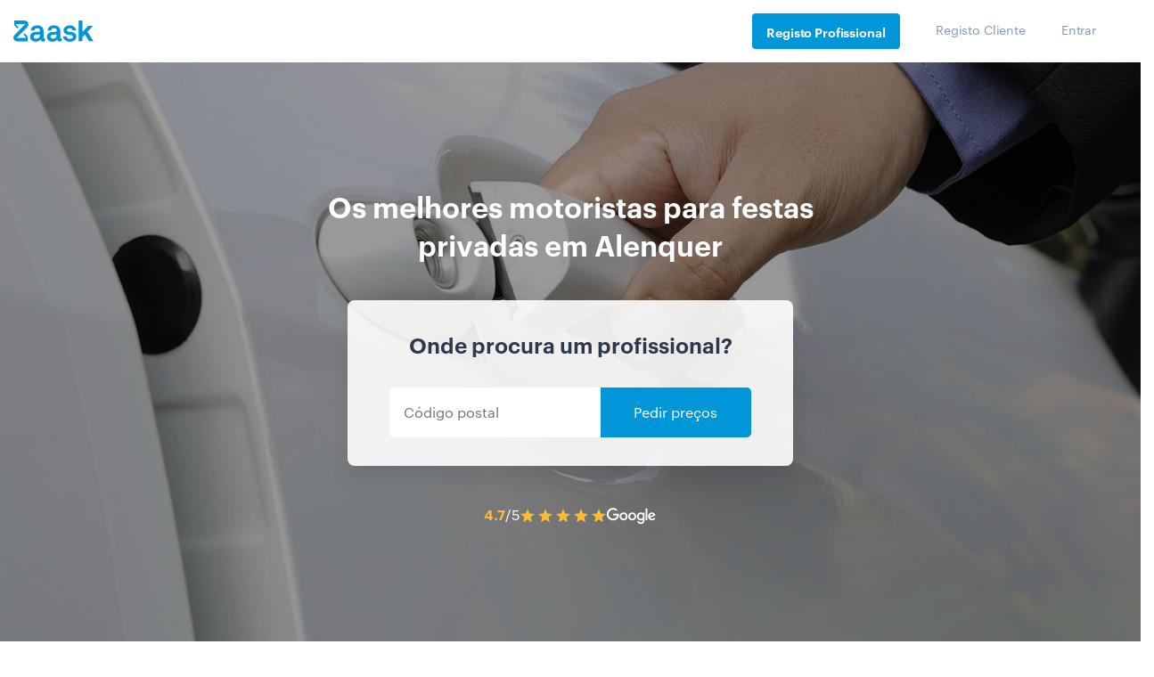

--- FILE ---
content_type: text/html; charset=UTF-8
request_url: https://www.zaask.pt/motorista-para-festas-privadas/lisboa/alenquer
body_size: 74305
content:
<!doctype html>
<html lang="pt">
    <head>
        <!-- Google Tag Manager -->
        <script>var dataLayer=[{'category':'687','microcategory':'320'}];</script>
        <script></script>
        <link rel="shortcut icon" href="https://www.zaask.pt/assets/favicon/favicon.ico" type="image/x-icon" />
<link rel="apple-touch-icon" sizes="57x57" href="https://www.zaask.pt/assets/favicon/apple-touch-icon-57x57.png">
<link rel="apple-touch-icon" sizes="60x60" href="https://www.zaask.pt/assets/favicon/apple-touch-icon-60x60.png">
<link rel="apple-touch-icon" sizes="72x72" href="https://www.zaask.pt/assets/favicon/apple-touch-icon-72x72.png">
<link rel="apple-touch-icon" sizes="76x76" href="https://www.zaask.pt/assets/favicon/apple-touch-icon-76x76.png">
<link rel="apple-touch-icon" sizes="114x114" href="https://www.zaask.pt/assets/favicon/apple-touch-icon-114x114.png">
<link rel="apple-touch-icon" sizes="120x120" href="https://www.zaask.pt/assets/favicon/apple-touch-icon-120x120.png">
<link rel="apple-touch-icon" sizes="144x144" href="https://www.zaask.pt/assets/favicon/apple-touch-icon-144x144.png">
<link rel="apple-touch-icon" sizes="152x152" href="https://www.zaask.pt/assets/favicon/apple-touch-icon-152x152.png">
<link rel="apple-touch-icon" sizes="180x180" href="https://www.zaask.pt/assets/favicon/apple-touch-icon-180x180.png">
<link rel="icon" type="image/png" href="https://www.zaask.pt/assets/favicon/favicon-16x16.png" sizes="16x16">
<link rel="icon" type="image/png" href="https://www.zaask.pt/assets/favicon/favicon-32x32.png" sizes="32x32">
<link rel="icon" type="image/png" href="https://www.zaask.pt/assets/favicon/favicon-96x96.png" sizes="96x96">
<link rel="icon" type="image/png" href="https://www.zaask.pt/assets/favicon/android-chrome-192x192.png" sizes="192x192">
<meta name="msapplication-square70x70logo" content="https://www.zaask.pt/assets/favicon//smalltile.png" />
<meta name="msapplication-square150x150logo" content="https://www.zaask.pt/assets/favicon//mediumtile.png" />
<meta name="msapplication-wide310x150logo" content="https://www.zaask.pt/assets/favicon//widetile.png" />
<meta name="msapplication-square310x310logo" content="https://www.zaask.pt/assets/favicon//largetile.png" />
        <!-- End Google Tag Manager -->
        <meta http-equiv="Content-Type" content="text/html;charset=UTF-8"><script type="text/javascript">(window.NREUM||(NREUM={})).init={privacy:{cookies_enabled:true},ajax:{deny_list:["bam.nr-data.net"]},feature_flags:["soft_nav"],distributed_tracing:{enabled:true}};(window.NREUM||(NREUM={})).loader_config={agentID:"1431898815",accountID:"1328296",trustKey:"1328296",xpid:"VQUFWVRaDhABV1dRBwYAV1IG",licenseKey:"14963a6b17",applicationID:"1363077167",browserID:"1431898815"};;/*! For license information please see nr-loader-spa-1.308.0.min.js.LICENSE.txt */
(()=>{var e,t,r={384:(e,t,r)=>{"use strict";r.d(t,{NT:()=>a,US:()=>u,Zm:()=>o,bQ:()=>d,dV:()=>c,pV:()=>l});var n=r(6154),i=r(1863),s=r(1910);const a={beacon:"bam.nr-data.net",errorBeacon:"bam.nr-data.net"};function o(){return n.gm.NREUM||(n.gm.NREUM={}),void 0===n.gm.newrelic&&(n.gm.newrelic=n.gm.NREUM),n.gm.NREUM}function c(){let e=o();return e.o||(e.o={ST:n.gm.setTimeout,SI:n.gm.setImmediate||n.gm.setInterval,CT:n.gm.clearTimeout,XHR:n.gm.XMLHttpRequest,REQ:n.gm.Request,EV:n.gm.Event,PR:n.gm.Promise,MO:n.gm.MutationObserver,FETCH:n.gm.fetch,WS:n.gm.WebSocket},(0,s.i)(...Object.values(e.o))),e}function d(e,t){let r=o();r.initializedAgents??={},t.initializedAt={ms:(0,i.t)(),date:new Date},r.initializedAgents[e]=t}function u(e,t){o()[e]=t}function l(){return function(){let e=o();const t=e.info||{};e.info={beacon:a.beacon,errorBeacon:a.errorBeacon,...t}}(),function(){let e=o();const t=e.init||{};e.init={...t}}(),c(),function(){let e=o();const t=e.loader_config||{};e.loader_config={...t}}(),o()}},782:(e,t,r)=>{"use strict";r.d(t,{T:()=>n});const n=r(860).K7.pageViewTiming},860:(e,t,r)=>{"use strict";r.d(t,{$J:()=>u,K7:()=>c,P3:()=>d,XX:()=>i,Yy:()=>o,df:()=>s,qY:()=>n,v4:()=>a});const n="events",i="jserrors",s="browser/blobs",a="rum",o="browser/logs",c={ajax:"ajax",genericEvents:"generic_events",jserrors:i,logging:"logging",metrics:"metrics",pageAction:"page_action",pageViewEvent:"page_view_event",pageViewTiming:"page_view_timing",sessionReplay:"session_replay",sessionTrace:"session_trace",softNav:"soft_navigations",spa:"spa"},d={[c.pageViewEvent]:1,[c.pageViewTiming]:2,[c.metrics]:3,[c.jserrors]:4,[c.spa]:5,[c.ajax]:6,[c.sessionTrace]:7,[c.softNav]:8,[c.sessionReplay]:9,[c.logging]:10,[c.genericEvents]:11},u={[c.pageViewEvent]:a,[c.pageViewTiming]:n,[c.ajax]:n,[c.spa]:n,[c.softNav]:n,[c.metrics]:i,[c.jserrors]:i,[c.sessionTrace]:s,[c.sessionReplay]:s,[c.logging]:o,[c.genericEvents]:"ins"}},944:(e,t,r)=>{"use strict";r.d(t,{R:()=>i});var n=r(3241);function i(e,t){"function"==typeof console.debug&&(console.debug("New Relic Warning: https://github.com/newrelic/newrelic-browser-agent/blob/main/docs/warning-codes.md#".concat(e),t),(0,n.W)({agentIdentifier:null,drained:null,type:"data",name:"warn",feature:"warn",data:{code:e,secondary:t}}))}},993:(e,t,r)=>{"use strict";r.d(t,{A$:()=>s,ET:()=>a,TZ:()=>o,p_:()=>i});var n=r(860);const i={ERROR:"ERROR",WARN:"WARN",INFO:"INFO",DEBUG:"DEBUG",TRACE:"TRACE"},s={OFF:0,ERROR:1,WARN:2,INFO:3,DEBUG:4,TRACE:5},a="log",o=n.K7.logging},1541:(e,t,r)=>{"use strict";r.d(t,{U:()=>i,f:()=>n});const n={MFE:"MFE",BA:"BA"};function i(e,t){if(2!==t?.harvestEndpointVersion)return{};const r=t.agentRef.runtime.appMetadata.agents[0].entityGuid;return e?{"source.id":e.id,"source.name":e.name,"source.type":e.type,"parent.id":e.parent?.id||r,"parent.type":e.parent?.type||n.BA}:{"entity.guid":r,appId:t.agentRef.info.applicationID}}},1687:(e,t,r)=>{"use strict";r.d(t,{Ak:()=>d,Ze:()=>h,x3:()=>u});var n=r(3241),i=r(7836),s=r(3606),a=r(860),o=r(2646);const c={};function d(e,t){const r={staged:!1,priority:a.P3[t]||0};l(e),c[e].get(t)||c[e].set(t,r)}function u(e,t){e&&c[e]&&(c[e].get(t)&&c[e].delete(t),p(e,t,!1),c[e].size&&f(e))}function l(e){if(!e)throw new Error("agentIdentifier required");c[e]||(c[e]=new Map)}function h(e="",t="feature",r=!1){if(l(e),!e||!c[e].get(t)||r)return p(e,t);c[e].get(t).staged=!0,f(e)}function f(e){const t=Array.from(c[e]);t.every(([e,t])=>t.staged)&&(t.sort((e,t)=>e[1].priority-t[1].priority),t.forEach(([t])=>{c[e].delete(t),p(e,t)}))}function p(e,t,r=!0){const a=e?i.ee.get(e):i.ee,c=s.i.handlers;if(!a.aborted&&a.backlog&&c){if((0,n.W)({agentIdentifier:e,type:"lifecycle",name:"drain",feature:t}),r){const e=a.backlog[t],r=c[t];if(r){for(let t=0;e&&t<e.length;++t)g(e[t],r);Object.entries(r).forEach(([e,t])=>{Object.values(t||{}).forEach(t=>{t[0]?.on&&t[0]?.context()instanceof o.y&&t[0].on(e,t[1])})})}}a.isolatedBacklog||delete c[t],a.backlog[t]=null,a.emit("drain-"+t,[])}}function g(e,t){var r=e[1];Object.values(t[r]||{}).forEach(t=>{var r=e[0];if(t[0]===r){var n=t[1],i=e[3],s=e[2];n.apply(i,s)}})}},1738:(e,t,r)=>{"use strict";r.d(t,{U:()=>f,Y:()=>h});var n=r(3241),i=r(9908),s=r(1863),a=r(944),o=r(5701),c=r(3969),d=r(8362),u=r(860),l=r(4261);function h(e,t,r,s){const h=s||r;!h||h[e]&&h[e]!==d.d.prototype[e]||(h[e]=function(){(0,i.p)(c.xV,["API/"+e+"/called"],void 0,u.K7.metrics,r.ee),(0,n.W)({agentIdentifier:r.agentIdentifier,drained:!!o.B?.[r.agentIdentifier],type:"data",name:"api",feature:l.Pl+e,data:{}});try{return t.apply(this,arguments)}catch(e){(0,a.R)(23,e)}})}function f(e,t,r,n,a){const o=e.info;null===r?delete o.jsAttributes[t]:o.jsAttributes[t]=r,(a||null===r)&&(0,i.p)(l.Pl+n,[(0,s.t)(),t,r],void 0,"session",e.ee)}},1741:(e,t,r)=>{"use strict";r.d(t,{W:()=>s});var n=r(944),i=r(4261);class s{#e(e,...t){if(this[e]!==s.prototype[e])return this[e](...t);(0,n.R)(35,e)}addPageAction(e,t){return this.#e(i.hG,e,t)}register(e){return this.#e(i.eY,e)}recordCustomEvent(e,t){return this.#e(i.fF,e,t)}setPageViewName(e,t){return this.#e(i.Fw,e,t)}setCustomAttribute(e,t,r){return this.#e(i.cD,e,t,r)}noticeError(e,t){return this.#e(i.o5,e,t)}setUserId(e,t=!1){return this.#e(i.Dl,e,t)}setApplicationVersion(e){return this.#e(i.nb,e)}setErrorHandler(e){return this.#e(i.bt,e)}addRelease(e,t){return this.#e(i.k6,e,t)}log(e,t){return this.#e(i.$9,e,t)}start(){return this.#e(i.d3)}finished(e){return this.#e(i.BL,e)}recordReplay(){return this.#e(i.CH)}pauseReplay(){return this.#e(i.Tb)}addToTrace(e){return this.#e(i.U2,e)}setCurrentRouteName(e){return this.#e(i.PA,e)}interaction(e){return this.#e(i.dT,e)}wrapLogger(e,t,r){return this.#e(i.Wb,e,t,r)}measure(e,t){return this.#e(i.V1,e,t)}consent(e){return this.#e(i.Pv,e)}}},1863:(e,t,r)=>{"use strict";function n(){return Math.floor(performance.now())}r.d(t,{t:()=>n})},1910:(e,t,r)=>{"use strict";r.d(t,{i:()=>s});var n=r(944);const i=new Map;function s(...e){return e.every(e=>{if(i.has(e))return i.get(e);const t="function"==typeof e?e.toString():"",r=t.includes("[native code]"),s=t.includes("nrWrapper");return r||s||(0,n.R)(64,e?.name||t),i.set(e,r),r})}},2555:(e,t,r)=>{"use strict";r.d(t,{D:()=>o,f:()=>a});var n=r(384),i=r(8122);const s={beacon:n.NT.beacon,errorBeacon:n.NT.errorBeacon,licenseKey:void 0,applicationID:void 0,sa:void 0,queueTime:void 0,applicationTime:void 0,ttGuid:void 0,user:void 0,account:void 0,product:void 0,extra:void 0,jsAttributes:{},userAttributes:void 0,atts:void 0,transactionName:void 0,tNamePlain:void 0};function a(e){try{return!!e.licenseKey&&!!e.errorBeacon&&!!e.applicationID}catch(e){return!1}}const o=e=>(0,i.a)(e,s)},2614:(e,t,r)=>{"use strict";r.d(t,{BB:()=>a,H3:()=>n,g:()=>d,iL:()=>c,tS:()=>o,uh:()=>i,wk:()=>s});const n="NRBA",i="SESSION",s=144e5,a=18e5,o={STARTED:"session-started",PAUSE:"session-pause",RESET:"session-reset",RESUME:"session-resume",UPDATE:"session-update"},c={SAME_TAB:"same-tab",CROSS_TAB:"cross-tab"},d={OFF:0,FULL:1,ERROR:2}},2646:(e,t,r)=>{"use strict";r.d(t,{y:()=>n});class n{constructor(e){this.contextId=e}}},2843:(e,t,r)=>{"use strict";r.d(t,{G:()=>s,u:()=>i});var n=r(3878);function i(e,t=!1,r,i){(0,n.DD)("visibilitychange",function(){if(t)return void("hidden"===document.visibilityState&&e());e(document.visibilityState)},r,i)}function s(e,t,r){(0,n.sp)("pagehide",e,t,r)}},3241:(e,t,r)=>{"use strict";r.d(t,{W:()=>s});var n=r(6154);const i="newrelic";function s(e={}){try{n.gm.dispatchEvent(new CustomEvent(i,{detail:e}))}catch(e){}}},3304:(e,t,r)=>{"use strict";r.d(t,{A:()=>s});var n=r(7836);const i=()=>{const e=new WeakSet;return(t,r)=>{if("object"==typeof r&&null!==r){if(e.has(r))return;e.add(r)}return r}};function s(e){try{return JSON.stringify(e,i())??""}catch(e){try{n.ee.emit("internal-error",[e])}catch(e){}return""}}},3333:(e,t,r)=>{"use strict";r.d(t,{$v:()=>u,TZ:()=>n,Xh:()=>c,Zp:()=>i,kd:()=>d,mq:()=>o,nf:()=>a,qN:()=>s});const n=r(860).K7.genericEvents,i=["auxclick","click","copy","keydown","paste","scrollend"],s=["focus","blur"],a=4,o=1e3,c=2e3,d=["PageAction","UserAction","BrowserPerformance"],u={RESOURCES:"experimental.resources",REGISTER:"register"}},3434:(e,t,r)=>{"use strict";r.d(t,{Jt:()=>s,YM:()=>d});var n=r(7836),i=r(5607);const s="nr@original:".concat(i.W),a=50;var o=Object.prototype.hasOwnProperty,c=!1;function d(e,t){return e||(e=n.ee),r.inPlace=function(e,t,n,i,s){n||(n="");const a="-"===n.charAt(0);for(let o=0;o<t.length;o++){const c=t[o],d=e[c];l(d)||(e[c]=r(d,a?c+n:n,i,c,s))}},r.flag=s,r;function r(t,r,n,c,d){return l(t)?t:(r||(r=""),nrWrapper[s]=t,function(e,t,r){if(Object.defineProperty&&Object.keys)try{return Object.keys(e).forEach(function(r){Object.defineProperty(t,r,{get:function(){return e[r]},set:function(t){return e[r]=t,t}})}),t}catch(e){u([e],r)}for(var n in e)o.call(e,n)&&(t[n]=e[n])}(t,nrWrapper,e),nrWrapper);function nrWrapper(){var s,o,l,h;let f;try{o=this,s=[...arguments],l="function"==typeof n?n(s,o):n||{}}catch(t){u([t,"",[s,o,c],l],e)}i(r+"start",[s,o,c],l,d);const p=performance.now();let g;try{return h=t.apply(o,s),g=performance.now(),h}catch(e){throw g=performance.now(),i(r+"err",[s,o,e],l,d),f=e,f}finally{const e=g-p,t={start:p,end:g,duration:e,isLongTask:e>=a,methodName:c,thrownError:f};t.isLongTask&&i("long-task",[t,o],l,d),i(r+"end",[s,o,h],l,d)}}}function i(r,n,i,s){if(!c||t){var a=c;c=!0;try{e.emit(r,n,i,t,s)}catch(t){u([t,r,n,i],e)}c=a}}}function u(e,t){t||(t=n.ee);try{t.emit("internal-error",e)}catch(e){}}function l(e){return!(e&&"function"==typeof e&&e.apply&&!e[s])}},3606:(e,t,r)=>{"use strict";r.d(t,{i:()=>s});var n=r(9908);s.on=a;var i=s.handlers={};function s(e,t,r,s){a(s||n.d,i,e,t,r)}function a(e,t,r,i,s){s||(s="feature"),e||(e=n.d);var a=t[s]=t[s]||{};(a[r]=a[r]||[]).push([e,i])}},3738:(e,t,r)=>{"use strict";r.d(t,{He:()=>i,Kp:()=>o,Lc:()=>d,Rz:()=>u,TZ:()=>n,bD:()=>s,d3:()=>a,jx:()=>l,sl:()=>h,uP:()=>c});const n=r(860).K7.sessionTrace,i="bstResource",s="resource",a="-start",o="-end",c="fn"+a,d="fn"+o,u="pushState",l=1e3,h=3e4},3785:(e,t,r)=>{"use strict";r.d(t,{R:()=>c,b:()=>d});var n=r(9908),i=r(1863),s=r(860),a=r(3969),o=r(993);function c(e,t,r={},c=o.p_.INFO,d=!0,u,l=(0,i.t)()){(0,n.p)(a.xV,["API/logging/".concat(c.toLowerCase(),"/called")],void 0,s.K7.metrics,e),(0,n.p)(o.ET,[l,t,r,c,d,u],void 0,s.K7.logging,e)}function d(e){return"string"==typeof e&&Object.values(o.p_).some(t=>t===e.toUpperCase().trim())}},3878:(e,t,r)=>{"use strict";function n(e,t){return{capture:e,passive:!1,signal:t}}function i(e,t,r=!1,i){window.addEventListener(e,t,n(r,i))}function s(e,t,r=!1,i){document.addEventListener(e,t,n(r,i))}r.d(t,{DD:()=>s,jT:()=>n,sp:()=>i})},3962:(e,t,r)=>{"use strict";r.d(t,{AM:()=>a,O2:()=>l,OV:()=>s,Qu:()=>h,TZ:()=>c,ih:()=>f,pP:()=>o,t1:()=>u,tC:()=>i,wD:()=>d});var n=r(860);const i=["click","keydown","submit"],s="popstate",a="api",o="initialPageLoad",c=n.K7.softNav,d=5e3,u=500,l={INITIAL_PAGE_LOAD:"",ROUTE_CHANGE:1,UNSPECIFIED:2},h={INTERACTION:1,AJAX:2,CUSTOM_END:3,CUSTOM_TRACER:4},f={IP:"in progress",PF:"pending finish",FIN:"finished",CAN:"cancelled"}},3969:(e,t,r)=>{"use strict";r.d(t,{TZ:()=>n,XG:()=>o,rs:()=>i,xV:()=>a,z_:()=>s});const n=r(860).K7.metrics,i="sm",s="cm",a="storeSupportabilityMetrics",o="storeEventMetrics"},4234:(e,t,r)=>{"use strict";r.d(t,{W:()=>s});var n=r(7836),i=r(1687);class s{constructor(e,t){this.agentIdentifier=e,this.ee=n.ee.get(e),this.featureName=t,this.blocked=!1}deregisterDrain(){(0,i.x3)(this.agentIdentifier,this.featureName)}}},4261:(e,t,r)=>{"use strict";r.d(t,{$9:()=>u,BL:()=>c,CH:()=>p,Dl:()=>R,Fw:()=>w,PA:()=>v,Pl:()=>n,Pv:()=>A,Tb:()=>h,U2:()=>a,V1:()=>E,Wb:()=>T,bt:()=>y,cD:()=>b,d3:()=>x,dT:()=>d,eY:()=>g,fF:()=>f,hG:()=>s,hw:()=>i,k6:()=>o,nb:()=>m,o5:()=>l});const n="api-",i=n+"ixn-",s="addPageAction",a="addToTrace",o="addRelease",c="finished",d="interaction",u="log",l="noticeError",h="pauseReplay",f="recordCustomEvent",p="recordReplay",g="register",m="setApplicationVersion",v="setCurrentRouteName",b="setCustomAttribute",y="setErrorHandler",w="setPageViewName",R="setUserId",x="start",T="wrapLogger",E="measure",A="consent"},5205:(e,t,r)=>{"use strict";r.d(t,{j:()=>S});var n=r(384),i=r(1741);var s=r(2555),a=r(3333);const o=e=>{if(!e||"string"!=typeof e)return!1;try{document.createDocumentFragment().querySelector(e)}catch{return!1}return!0};var c=r(2614),d=r(944),u=r(8122);const l="[data-nr-mask]",h=e=>(0,u.a)(e,(()=>{const e={feature_flags:[],experimental:{allow_registered_children:!1,resources:!1},mask_selector:"*",block_selector:"[data-nr-block]",mask_input_options:{color:!1,date:!1,"datetime-local":!1,email:!1,month:!1,number:!1,range:!1,search:!1,tel:!1,text:!1,time:!1,url:!1,week:!1,textarea:!1,select:!1,password:!0}};return{ajax:{deny_list:void 0,block_internal:!0,enabled:!0,autoStart:!0},api:{get allow_registered_children(){return e.feature_flags.includes(a.$v.REGISTER)||e.experimental.allow_registered_children},set allow_registered_children(t){e.experimental.allow_registered_children=t},duplicate_registered_data:!1},browser_consent_mode:{enabled:!1},distributed_tracing:{enabled:void 0,exclude_newrelic_header:void 0,cors_use_newrelic_header:void 0,cors_use_tracecontext_headers:void 0,allowed_origins:void 0},get feature_flags(){return e.feature_flags},set feature_flags(t){e.feature_flags=t},generic_events:{enabled:!0,autoStart:!0},harvest:{interval:30},jserrors:{enabled:!0,autoStart:!0},logging:{enabled:!0,autoStart:!0},metrics:{enabled:!0,autoStart:!0},obfuscate:void 0,page_action:{enabled:!0},page_view_event:{enabled:!0,autoStart:!0},page_view_timing:{enabled:!0,autoStart:!0},performance:{capture_marks:!1,capture_measures:!1,capture_detail:!0,resources:{get enabled(){return e.feature_flags.includes(a.$v.RESOURCES)||e.experimental.resources},set enabled(t){e.experimental.resources=t},asset_types:[],first_party_domains:[],ignore_newrelic:!0}},privacy:{cookies_enabled:!0},proxy:{assets:void 0,beacon:void 0},session:{expiresMs:c.wk,inactiveMs:c.BB},session_replay:{autoStart:!0,enabled:!1,preload:!1,sampling_rate:10,error_sampling_rate:100,collect_fonts:!1,inline_images:!1,fix_stylesheets:!0,mask_all_inputs:!0,get mask_text_selector(){return e.mask_selector},set mask_text_selector(t){o(t)?e.mask_selector="".concat(t,",").concat(l):""===t||null===t?e.mask_selector=l:(0,d.R)(5,t)},get block_class(){return"nr-block"},get ignore_class(){return"nr-ignore"},get mask_text_class(){return"nr-mask"},get block_selector(){return e.block_selector},set block_selector(t){o(t)?e.block_selector+=",".concat(t):""!==t&&(0,d.R)(6,t)},get mask_input_options(){return e.mask_input_options},set mask_input_options(t){t&&"object"==typeof t?e.mask_input_options={...t,password:!0}:(0,d.R)(7,t)}},session_trace:{enabled:!0,autoStart:!0},soft_navigations:{enabled:!0,autoStart:!0},spa:{enabled:!0,autoStart:!0},ssl:void 0,user_actions:{enabled:!0,elementAttributes:["id","className","tagName","type"]}}})());var f=r(6154),p=r(9324);let g=0;const m={buildEnv:p.F3,distMethod:p.Xs,version:p.xv,originTime:f.WN},v={consented:!1},b={appMetadata:{},get consented(){return this.session?.state?.consent||v.consented},set consented(e){v.consented=e},customTransaction:void 0,denyList:void 0,disabled:!1,harvester:void 0,isolatedBacklog:!1,isRecording:!1,loaderType:void 0,maxBytes:3e4,obfuscator:void 0,onerror:void 0,ptid:void 0,releaseIds:{},session:void 0,timeKeeper:void 0,registeredEntities:[],jsAttributesMetadata:{bytes:0},get harvestCount(){return++g}},y=e=>{const t=(0,u.a)(e,b),r=Object.keys(m).reduce((e,t)=>(e[t]={value:m[t],writable:!1,configurable:!0,enumerable:!0},e),{});return Object.defineProperties(t,r)};var w=r(5701);const R=e=>{const t=e.startsWith("http");e+="/",r.p=t?e:"https://"+e};var x=r(7836),T=r(3241);const E={accountID:void 0,trustKey:void 0,agentID:void 0,licenseKey:void 0,applicationID:void 0,xpid:void 0},A=e=>(0,u.a)(e,E),_=new Set;function S(e,t={},r,a){let{init:o,info:c,loader_config:d,runtime:u={},exposed:l=!0}=t;if(!c){const e=(0,n.pV)();o=e.init,c=e.info,d=e.loader_config}e.init=h(o||{}),e.loader_config=A(d||{}),c.jsAttributes??={},f.bv&&(c.jsAttributes.isWorker=!0),e.info=(0,s.D)(c);const p=e.init,g=[c.beacon,c.errorBeacon];_.has(e.agentIdentifier)||(p.proxy.assets&&(R(p.proxy.assets),g.push(p.proxy.assets)),p.proxy.beacon&&g.push(p.proxy.beacon),e.beacons=[...g],function(e){const t=(0,n.pV)();Object.getOwnPropertyNames(i.W.prototype).forEach(r=>{const n=i.W.prototype[r];if("function"!=typeof n||"constructor"===n)return;let s=t[r];e[r]&&!1!==e.exposed&&"micro-agent"!==e.runtime?.loaderType&&(t[r]=(...t)=>{const n=e[r](...t);return s?s(...t):n})})}(e),(0,n.US)("activatedFeatures",w.B)),u.denyList=[...p.ajax.deny_list||[],...p.ajax.block_internal?g:[]],u.ptid=e.agentIdentifier,u.loaderType=r,e.runtime=y(u),_.has(e.agentIdentifier)||(e.ee=x.ee.get(e.agentIdentifier),e.exposed=l,(0,T.W)({agentIdentifier:e.agentIdentifier,drained:!!w.B?.[e.agentIdentifier],type:"lifecycle",name:"initialize",feature:void 0,data:e.config})),_.add(e.agentIdentifier)}},5270:(e,t,r)=>{"use strict";r.d(t,{Aw:()=>a,SR:()=>s,rF:()=>o});var n=r(384),i=r(7767);function s(e){return!!(0,n.dV)().o.MO&&(0,i.V)(e)&&!0===e?.session_trace.enabled}function a(e){return!0===e?.session_replay.preload&&s(e)}function o(e,t){try{if("string"==typeof t?.type){if("password"===t.type.toLowerCase())return"*".repeat(e?.length||0);if(void 0!==t?.dataset?.nrUnmask||t?.classList?.contains("nr-unmask"))return e}}catch(e){}return"string"==typeof e?e.replace(/[\S]/g,"*"):"*".repeat(e?.length||0)}},5289:(e,t,r)=>{"use strict";r.d(t,{GG:()=>a,Qr:()=>c,sB:()=>o});var n=r(3878),i=r(6389);function s(){return"undefined"==typeof document||"complete"===document.readyState}function a(e,t){if(s())return e();const r=(0,i.J)(e),a=setInterval(()=>{s()&&(clearInterval(a),r())},500);(0,n.sp)("load",r,t)}function o(e){if(s())return e();(0,n.DD)("DOMContentLoaded",e)}function c(e){if(s())return e();(0,n.sp)("popstate",e)}},5607:(e,t,r)=>{"use strict";r.d(t,{W:()=>n});const n=(0,r(9566).bz)()},5701:(e,t,r)=>{"use strict";r.d(t,{B:()=>s,t:()=>a});var n=r(3241);const i=new Set,s={};function a(e,t){const r=t.agentIdentifier;s[r]??={},e&&"object"==typeof e&&(i.has(r)||(t.ee.emit("rumresp",[e]),s[r]=e,i.add(r),(0,n.W)({agentIdentifier:r,loaded:!0,drained:!0,type:"lifecycle",name:"load",feature:void 0,data:e})))}},6154:(e,t,r)=>{"use strict";r.d(t,{OF:()=>d,RI:()=>i,WN:()=>h,bv:()=>s,eN:()=>f,gm:()=>a,lR:()=>l,m:()=>c,mw:()=>o,sb:()=>u});var n=r(1863);const i="undefined"!=typeof window&&!!window.document,s="undefined"!=typeof WorkerGlobalScope&&("undefined"!=typeof self&&self instanceof WorkerGlobalScope&&self.navigator instanceof WorkerNavigator||"undefined"!=typeof globalThis&&globalThis instanceof WorkerGlobalScope&&globalThis.navigator instanceof WorkerNavigator),a=i?window:"undefined"!=typeof WorkerGlobalScope&&("undefined"!=typeof self&&self instanceof WorkerGlobalScope&&self||"undefined"!=typeof globalThis&&globalThis instanceof WorkerGlobalScope&&globalThis),o=Boolean("hidden"===a?.document?.visibilityState),c=""+a?.location,d=/iPad|iPhone|iPod/.test(a.navigator?.userAgent),u=d&&"undefined"==typeof SharedWorker,l=(()=>{const e=a.navigator?.userAgent?.match(/Firefox[/\s](\d+\.\d+)/);return Array.isArray(e)&&e.length>=2?+e[1]:0})(),h=Date.now()-(0,n.t)(),f=()=>"undefined"!=typeof PerformanceNavigationTiming&&a?.performance?.getEntriesByType("navigation")?.[0]?.responseStart},6344:(e,t,r)=>{"use strict";r.d(t,{BB:()=>u,Qb:()=>l,TZ:()=>i,Ug:()=>a,Vh:()=>s,_s:()=>o,bc:()=>d,yP:()=>c});var n=r(2614);const i=r(860).K7.sessionReplay,s="errorDuringReplay",a=.12,o={DomContentLoaded:0,Load:1,FullSnapshot:2,IncrementalSnapshot:3,Meta:4,Custom:5},c={[n.g.ERROR]:15e3,[n.g.FULL]:3e5,[n.g.OFF]:0},d={RESET:{message:"Session was reset",sm:"Reset"},IMPORT:{message:"Recorder failed to import",sm:"Import"},TOO_MANY:{message:"429: Too Many Requests",sm:"Too-Many"},TOO_BIG:{message:"Payload was too large",sm:"Too-Big"},CROSS_TAB:{message:"Session Entity was set to OFF on another tab",sm:"Cross-Tab"},ENTITLEMENTS:{message:"Session Replay is not allowed and will not be started",sm:"Entitlement"}},u=5e3,l={API:"api",RESUME:"resume",SWITCH_TO_FULL:"switchToFull",INITIALIZE:"initialize",PRELOAD:"preload"}},6389:(e,t,r)=>{"use strict";function n(e,t=500,r={}){const n=r?.leading||!1;let i;return(...r)=>{n&&void 0===i&&(e.apply(this,r),i=setTimeout(()=>{i=clearTimeout(i)},t)),n||(clearTimeout(i),i=setTimeout(()=>{e.apply(this,r)},t))}}function i(e){let t=!1;return(...r)=>{t||(t=!0,e.apply(this,r))}}r.d(t,{J:()=>i,s:()=>n})},6630:(e,t,r)=>{"use strict";r.d(t,{T:()=>n});const n=r(860).K7.pageViewEvent},6774:(e,t,r)=>{"use strict";r.d(t,{T:()=>n});const n=r(860).K7.jserrors},7295:(e,t,r)=>{"use strict";r.d(t,{Xv:()=>a,gX:()=>i,iW:()=>s});var n=[];function i(e){if(!e||s(e))return!1;if(0===n.length)return!0;if("*"===n[0].hostname)return!1;for(var t=0;t<n.length;t++){var r=n[t];if(r.hostname.test(e.hostname)&&r.pathname.test(e.pathname))return!1}return!0}function s(e){return void 0===e.hostname}function a(e){if(n=[],e&&e.length)for(var t=0;t<e.length;t++){let r=e[t];if(!r)continue;if("*"===r)return void(n=[{hostname:"*"}]);0===r.indexOf("http://")?r=r.substring(7):0===r.indexOf("https://")&&(r=r.substring(8));const i=r.indexOf("/");let s,a;i>0?(s=r.substring(0,i),a=r.substring(i)):(s=r,a="*");let[c]=s.split(":");n.push({hostname:o(c),pathname:o(a,!0)})}}function o(e,t=!1){const r=e.replace(/[.+?^${}()|[\]\\]/g,e=>"\\"+e).replace(/\*/g,".*?");return new RegExp((t?"^":"")+r+"$")}},7485:(e,t,r)=>{"use strict";r.d(t,{D:()=>i});var n=r(6154);function i(e){if(0===(e||"").indexOf("data:"))return{protocol:"data"};try{const t=new URL(e,location.href),r={port:t.port,hostname:t.hostname,pathname:t.pathname,search:t.search,protocol:t.protocol.slice(0,t.protocol.indexOf(":")),sameOrigin:t.protocol===n.gm?.location?.protocol&&t.host===n.gm?.location?.host};return r.port&&""!==r.port||("http:"===t.protocol&&(r.port="80"),"https:"===t.protocol&&(r.port="443")),r.pathname&&""!==r.pathname?r.pathname.startsWith("/")||(r.pathname="/".concat(r.pathname)):r.pathname="/",r}catch(e){return{}}}},7699:(e,t,r)=>{"use strict";r.d(t,{It:()=>s,KC:()=>o,No:()=>i,qh:()=>a});var n=r(860);const i=16e3,s=1e6,a="SESSION_ERROR",o={[n.K7.logging]:!0,[n.K7.genericEvents]:!1,[n.K7.jserrors]:!1,[n.K7.ajax]:!1}},7767:(e,t,r)=>{"use strict";r.d(t,{V:()=>i});var n=r(6154);const i=e=>n.RI&&!0===e?.privacy.cookies_enabled},7836:(e,t,r)=>{"use strict";r.d(t,{P:()=>o,ee:()=>c});var n=r(384),i=r(8990),s=r(2646),a=r(5607);const o="nr@context:".concat(a.W),c=function e(t,r){var n={},a={},u={},l=!1;try{l=16===r.length&&d.initializedAgents?.[r]?.runtime.isolatedBacklog}catch(e){}var h={on:p,addEventListener:p,removeEventListener:function(e,t){var r=n[e];if(!r)return;for(var i=0;i<r.length;i++)r[i]===t&&r.splice(i,1)},emit:function(e,r,n,i,s){!1!==s&&(s=!0);if(c.aborted&&!i)return;t&&s&&t.emit(e,r,n);var o=f(n);g(e).forEach(e=>{e.apply(o,r)});var d=v()[a[e]];d&&d.push([h,e,r,o]);return o},get:m,listeners:g,context:f,buffer:function(e,t){const r=v();if(t=t||"feature",h.aborted)return;Object.entries(e||{}).forEach(([e,n])=>{a[n]=t,t in r||(r[t]=[])})},abort:function(){h._aborted=!0,Object.keys(h.backlog).forEach(e=>{delete h.backlog[e]})},isBuffering:function(e){return!!v()[a[e]]},debugId:r,backlog:l?{}:t&&"object"==typeof t.backlog?t.backlog:{},isolatedBacklog:l};return Object.defineProperty(h,"aborted",{get:()=>{let e=h._aborted||!1;return e||(t&&(e=t.aborted),e)}}),h;function f(e){return e&&e instanceof s.y?e:e?(0,i.I)(e,o,()=>new s.y(o)):new s.y(o)}function p(e,t){n[e]=g(e).concat(t)}function g(e){return n[e]||[]}function m(t){return u[t]=u[t]||e(h,t)}function v(){return h.backlog}}(void 0,"globalEE"),d=(0,n.Zm)();d.ee||(d.ee=c)},8122:(e,t,r)=>{"use strict";r.d(t,{a:()=>i});var n=r(944);function i(e,t){try{if(!e||"object"!=typeof e)return(0,n.R)(3);if(!t||"object"!=typeof t)return(0,n.R)(4);const r=Object.create(Object.getPrototypeOf(t),Object.getOwnPropertyDescriptors(t)),s=0===Object.keys(r).length?e:r;for(let a in s)if(void 0!==e[a])try{if(null===e[a]){r[a]=null;continue}Array.isArray(e[a])&&Array.isArray(t[a])?r[a]=Array.from(new Set([...e[a],...t[a]])):"object"==typeof e[a]&&"object"==typeof t[a]?r[a]=i(e[a],t[a]):r[a]=e[a]}catch(e){r[a]||(0,n.R)(1,e)}return r}catch(e){(0,n.R)(2,e)}}},8139:(e,t,r)=>{"use strict";r.d(t,{u:()=>h});var n=r(7836),i=r(3434),s=r(8990),a=r(6154);const o={},c=a.gm.XMLHttpRequest,d="addEventListener",u="removeEventListener",l="nr@wrapped:".concat(n.P);function h(e){var t=function(e){return(e||n.ee).get("events")}(e);if(o[t.debugId]++)return t;o[t.debugId]=1;var r=(0,i.YM)(t,!0);function h(e){r.inPlace(e,[d,u],"-",p)}function p(e,t){return e[1]}return"getPrototypeOf"in Object&&(a.RI&&f(document,h),c&&f(c.prototype,h),f(a.gm,h)),t.on(d+"-start",function(e,t){var n=e[1];if(null!==n&&("function"==typeof n||"object"==typeof n)&&"newrelic"!==e[0]){var i=(0,s.I)(n,l,function(){var e={object:function(){if("function"!=typeof n.handleEvent)return;return n.handleEvent.apply(n,arguments)},function:n}[typeof n];return e?r(e,"fn-",null,e.name||"anonymous"):n});this.wrapped=e[1]=i}}),t.on(u+"-start",function(e){e[1]=this.wrapped||e[1]}),t}function f(e,t,...r){let n=e;for(;"object"==typeof n&&!Object.prototype.hasOwnProperty.call(n,d);)n=Object.getPrototypeOf(n);n&&t(n,...r)}},8362:(e,t,r)=>{"use strict";r.d(t,{d:()=>s});var n=r(9566),i=r(1741);class s extends i.W{agentIdentifier=(0,n.LA)(16)}},8374:(e,t,r)=>{r.nc=(()=>{try{return document?.currentScript?.nonce}catch(e){}return""})()},8990:(e,t,r)=>{"use strict";r.d(t,{I:()=>i});var n=Object.prototype.hasOwnProperty;function i(e,t,r){if(n.call(e,t))return e[t];var i=r();if(Object.defineProperty&&Object.keys)try{return Object.defineProperty(e,t,{value:i,writable:!0,enumerable:!1}),i}catch(e){}return e[t]=i,i}},9119:(e,t,r)=>{"use strict";r.d(t,{L:()=>s});var n=/([^?#]*)[^#]*(#[^?]*|$).*/,i=/([^?#]*)().*/;function s(e,t){return e?e.replace(t?n:i,"$1$2"):e}},9300:(e,t,r)=>{"use strict";r.d(t,{T:()=>n});const n=r(860).K7.ajax},9324:(e,t,r)=>{"use strict";r.d(t,{AJ:()=>a,F3:()=>i,Xs:()=>s,Yq:()=>o,xv:()=>n});const n="1.308.0",i="PROD",s="CDN",a="@newrelic/rrweb",o="1.0.1"},9566:(e,t,r)=>{"use strict";r.d(t,{LA:()=>o,ZF:()=>c,bz:()=>a,el:()=>d});var n=r(6154);const i="xxxxxxxx-xxxx-4xxx-yxxx-xxxxxxxxxxxx";function s(e,t){return e?15&e[t]:16*Math.random()|0}function a(){const e=n.gm?.crypto||n.gm?.msCrypto;let t,r=0;return e&&e.getRandomValues&&(t=e.getRandomValues(new Uint8Array(30))),i.split("").map(e=>"x"===e?s(t,r++).toString(16):"y"===e?(3&s()|8).toString(16):e).join("")}function o(e){const t=n.gm?.crypto||n.gm?.msCrypto;let r,i=0;t&&t.getRandomValues&&(r=t.getRandomValues(new Uint8Array(e)));const a=[];for(var o=0;o<e;o++)a.push(s(r,i++).toString(16));return a.join("")}function c(){return o(16)}function d(){return o(32)}},9908:(e,t,r)=>{"use strict";r.d(t,{d:()=>n,p:()=>i});var n=r(7836).ee.get("handle");function i(e,t,r,i,s){s?(s.buffer([e],i),s.emit(e,t,r)):(n.buffer([e],i),n.emit(e,t,r))}}},n={};function i(e){var t=n[e];if(void 0!==t)return t.exports;var s=n[e]={exports:{}};return r[e](s,s.exports,i),s.exports}i.m=r,i.d=(e,t)=>{for(var r in t)i.o(t,r)&&!i.o(e,r)&&Object.defineProperty(e,r,{enumerable:!0,get:t[r]})},i.f={},i.e=e=>Promise.all(Object.keys(i.f).reduce((t,r)=>(i.f[r](e,t),t),[])),i.u=e=>({212:"nr-spa-compressor",249:"nr-spa-recorder",478:"nr-spa"}[e]+"-1.308.0.min.js"),i.o=(e,t)=>Object.prototype.hasOwnProperty.call(e,t),e={},t="NRBA-1.308.0.PROD:",i.l=(r,n,s,a)=>{if(e[r])e[r].push(n);else{var o,c;if(void 0!==s)for(var d=document.getElementsByTagName("script"),u=0;u<d.length;u++){var l=d[u];if(l.getAttribute("src")==r||l.getAttribute("data-webpack")==t+s){o=l;break}}if(!o){c=!0;var h={478:"sha512-RSfSVnmHk59T/uIPbdSE0LPeqcEdF4/+XhfJdBuccH5rYMOEZDhFdtnh6X6nJk7hGpzHd9Ujhsy7lZEz/ORYCQ==",249:"sha512-ehJXhmntm85NSqW4MkhfQqmeKFulra3klDyY0OPDUE+sQ3GokHlPh1pmAzuNy//3j4ac6lzIbmXLvGQBMYmrkg==",212:"sha512-B9h4CR46ndKRgMBcK+j67uSR2RCnJfGefU+A7FrgR/k42ovXy5x/MAVFiSvFxuVeEk/pNLgvYGMp1cBSK/G6Fg=="};(o=document.createElement("script")).charset="utf-8",i.nc&&o.setAttribute("nonce",i.nc),o.setAttribute("data-webpack",t+s),o.src=r,0!==o.src.indexOf(window.location.origin+"/")&&(o.crossOrigin="anonymous"),h[a]&&(o.integrity=h[a])}e[r]=[n];var f=(t,n)=>{o.onerror=o.onload=null,clearTimeout(p);var i=e[r];if(delete e[r],o.parentNode&&o.parentNode.removeChild(o),i&&i.forEach(e=>e(n)),t)return t(n)},p=setTimeout(f.bind(null,void 0,{type:"timeout",target:o}),12e4);o.onerror=f.bind(null,o.onerror),o.onload=f.bind(null,o.onload),c&&document.head.appendChild(o)}},i.r=e=>{"undefined"!=typeof Symbol&&Symbol.toStringTag&&Object.defineProperty(e,Symbol.toStringTag,{value:"Module"}),Object.defineProperty(e,"__esModule",{value:!0})},i.p="https://js-agent.newrelic.com/",(()=>{var e={38:0,788:0};i.f.j=(t,r)=>{var n=i.o(e,t)?e[t]:void 0;if(0!==n)if(n)r.push(n[2]);else{var s=new Promise((r,i)=>n=e[t]=[r,i]);r.push(n[2]=s);var a=i.p+i.u(t),o=new Error;i.l(a,r=>{if(i.o(e,t)&&(0!==(n=e[t])&&(e[t]=void 0),n)){var s=r&&("load"===r.type?"missing":r.type),a=r&&r.target&&r.target.src;o.message="Loading chunk "+t+" failed: ("+s+": "+a+")",o.name="ChunkLoadError",o.type=s,o.request=a,n[1](o)}},"chunk-"+t,t)}};var t=(t,r)=>{var n,s,[a,o,c]=r,d=0;if(a.some(t=>0!==e[t])){for(n in o)i.o(o,n)&&(i.m[n]=o[n]);if(c)c(i)}for(t&&t(r);d<a.length;d++)s=a[d],i.o(e,s)&&e[s]&&e[s][0](),e[s]=0},r=self["webpackChunk:NRBA-1.308.0.PROD"]=self["webpackChunk:NRBA-1.308.0.PROD"]||[];r.forEach(t.bind(null,0)),r.push=t.bind(null,r.push.bind(r))})(),(()=>{"use strict";i(8374);var e=i(8362),t=i(860);const r=Object.values(t.K7);var n=i(5205);var s=i(9908),a=i(1863),o=i(4261),c=i(1738);var d=i(1687),u=i(4234),l=i(5289),h=i(6154),f=i(944),p=i(5270),g=i(7767),m=i(6389),v=i(7699);class b extends u.W{constructor(e,t){super(e.agentIdentifier,t),this.agentRef=e,this.abortHandler=void 0,this.featAggregate=void 0,this.loadedSuccessfully=void 0,this.onAggregateImported=new Promise(e=>{this.loadedSuccessfully=e}),this.deferred=Promise.resolve(),!1===e.init[this.featureName].autoStart?this.deferred=new Promise((t,r)=>{this.ee.on("manual-start-all",(0,m.J)(()=>{(0,d.Ak)(e.agentIdentifier,this.featureName),t()}))}):(0,d.Ak)(e.agentIdentifier,t)}importAggregator(e,t,r={}){if(this.featAggregate)return;const n=async()=>{let n;await this.deferred;try{if((0,g.V)(e.init)){const{setupAgentSession:t}=await i.e(478).then(i.bind(i,8766));n=t(e)}}catch(e){(0,f.R)(20,e),this.ee.emit("internal-error",[e]),(0,s.p)(v.qh,[e],void 0,this.featureName,this.ee)}try{if(!this.#t(this.featureName,n,e.init))return(0,d.Ze)(this.agentIdentifier,this.featureName),void this.loadedSuccessfully(!1);const{Aggregate:i}=await t();this.featAggregate=new i(e,r),e.runtime.harvester.initializedAggregates.push(this.featAggregate),this.loadedSuccessfully(!0)}catch(e){(0,f.R)(34,e),this.abortHandler?.(),(0,d.Ze)(this.agentIdentifier,this.featureName,!0),this.loadedSuccessfully(!1),this.ee&&this.ee.abort()}};h.RI?(0,l.GG)(()=>n(),!0):n()}#t(e,r,n){if(this.blocked)return!1;switch(e){case t.K7.sessionReplay:return(0,p.SR)(n)&&!!r;case t.K7.sessionTrace:return!!r;default:return!0}}}var y=i(6630),w=i(2614),R=i(3241);class x extends b{static featureName=y.T;constructor(e){var t;super(e,y.T),this.setupInspectionEvents(e.agentIdentifier),t=e,(0,c.Y)(o.Fw,function(e,r){"string"==typeof e&&("/"!==e.charAt(0)&&(e="/"+e),t.runtime.customTransaction=(r||"http://custom.transaction")+e,(0,s.p)(o.Pl+o.Fw,[(0,a.t)()],void 0,void 0,t.ee))},t),this.importAggregator(e,()=>i.e(478).then(i.bind(i,2467)))}setupInspectionEvents(e){const t=(t,r)=>{t&&(0,R.W)({agentIdentifier:e,timeStamp:t.timeStamp,loaded:"complete"===t.target.readyState,type:"window",name:r,data:t.target.location+""})};(0,l.sB)(e=>{t(e,"DOMContentLoaded")}),(0,l.GG)(e=>{t(e,"load")}),(0,l.Qr)(e=>{t(e,"navigate")}),this.ee.on(w.tS.UPDATE,(t,r)=>{(0,R.W)({agentIdentifier:e,type:"lifecycle",name:"session",data:r})})}}var T=i(384);class E extends e.d{constructor(e){var t;(super(),h.gm)?(this.features={},(0,T.bQ)(this.agentIdentifier,this),this.desiredFeatures=new Set(e.features||[]),this.desiredFeatures.add(x),(0,n.j)(this,e,e.loaderType||"agent"),t=this,(0,c.Y)(o.cD,function(e,r,n=!1){if("string"==typeof e){if(["string","number","boolean"].includes(typeof r)||null===r)return(0,c.U)(t,e,r,o.cD,n);(0,f.R)(40,typeof r)}else(0,f.R)(39,typeof e)},t),function(e){(0,c.Y)(o.Dl,function(t,r=!1){if("string"!=typeof t&&null!==t)return void(0,f.R)(41,typeof t);const n=e.info.jsAttributes["enduser.id"];r&&null!=n&&n!==t?(0,s.p)(o.Pl+"setUserIdAndResetSession",[t],void 0,"session",e.ee):(0,c.U)(e,"enduser.id",t,o.Dl,!0)},e)}(this),function(e){(0,c.Y)(o.nb,function(t){if("string"==typeof t||null===t)return(0,c.U)(e,"application.version",t,o.nb,!1);(0,f.R)(42,typeof t)},e)}(this),function(e){(0,c.Y)(o.d3,function(){e.ee.emit("manual-start-all")},e)}(this),function(e){(0,c.Y)(o.Pv,function(t=!0){if("boolean"==typeof t){if((0,s.p)(o.Pl+o.Pv,[t],void 0,"session",e.ee),e.runtime.consented=t,t){const t=e.features.page_view_event;t.onAggregateImported.then(e=>{const r=t.featAggregate;e&&!r.sentRum&&r.sendRum()})}}else(0,f.R)(65,typeof t)},e)}(this),this.run()):(0,f.R)(21)}get config(){return{info:this.info,init:this.init,loader_config:this.loader_config,runtime:this.runtime}}get api(){return this}run(){try{const e=function(e){const t={};return r.forEach(r=>{t[r]=!!e[r]?.enabled}),t}(this.init),n=[...this.desiredFeatures];n.sort((e,r)=>t.P3[e.featureName]-t.P3[r.featureName]),n.forEach(r=>{if(!e[r.featureName]&&r.featureName!==t.K7.pageViewEvent)return;if(r.featureName===t.K7.spa)return void(0,f.R)(67);const n=function(e){switch(e){case t.K7.ajax:return[t.K7.jserrors];case t.K7.sessionTrace:return[t.K7.ajax,t.K7.pageViewEvent];case t.K7.sessionReplay:return[t.K7.sessionTrace];case t.K7.pageViewTiming:return[t.K7.pageViewEvent];default:return[]}}(r.featureName).filter(e=>!(e in this.features));n.length>0&&(0,f.R)(36,{targetFeature:r.featureName,missingDependencies:n}),this.features[r.featureName]=new r(this)})}catch(e){(0,f.R)(22,e);for(const e in this.features)this.features[e].abortHandler?.();const t=(0,T.Zm)();delete t.initializedAgents[this.agentIdentifier]?.features,delete this.sharedAggregator;return t.ee.get(this.agentIdentifier).abort(),!1}}}var A=i(2843),_=i(782);class S extends b{static featureName=_.T;constructor(e){super(e,_.T),h.RI&&((0,A.u)(()=>(0,s.p)("docHidden",[(0,a.t)()],void 0,_.T,this.ee),!0),(0,A.G)(()=>(0,s.p)("winPagehide",[(0,a.t)()],void 0,_.T,this.ee)),this.importAggregator(e,()=>i.e(478).then(i.bind(i,9917))))}}var O=i(3969);class I extends b{static featureName=O.TZ;constructor(e){super(e,O.TZ),h.RI&&document.addEventListener("securitypolicyviolation",e=>{(0,s.p)(O.xV,["Generic/CSPViolation/Detected"],void 0,this.featureName,this.ee)}),this.importAggregator(e,()=>i.e(478).then(i.bind(i,6555)))}}var N=i(6774),P=i(3878),k=i(3304);class D{constructor(e,t,r,n,i){this.name="UncaughtError",this.message="string"==typeof e?e:(0,k.A)(e),this.sourceURL=t,this.line=r,this.column=n,this.__newrelic=i}}function C(e){return M(e)?e:new D(void 0!==e?.message?e.message:e,e?.filename||e?.sourceURL,e?.lineno||e?.line,e?.colno||e?.col,e?.__newrelic,e?.cause)}function j(e){const t="Unhandled Promise Rejection: ";if(!e?.reason)return;if(M(e.reason)){try{e.reason.message.startsWith(t)||(e.reason.message=t+e.reason.message)}catch(e){}return C(e.reason)}const r=C(e.reason);return(r.message||"").startsWith(t)||(r.message=t+r.message),r}function L(e){if(e.error instanceof SyntaxError&&!/:\d+$/.test(e.error.stack?.trim())){const t=new D(e.message,e.filename,e.lineno,e.colno,e.error.__newrelic,e.cause);return t.name=SyntaxError.name,t}return M(e.error)?e.error:C(e)}function M(e){return e instanceof Error&&!!e.stack}function H(e,r,n,i,o=(0,a.t)()){"string"==typeof e&&(e=new Error(e)),(0,s.p)("err",[e,o,!1,r,n.runtime.isRecording,void 0,i],void 0,t.K7.jserrors,n.ee),(0,s.p)("uaErr",[],void 0,t.K7.genericEvents,n.ee)}var B=i(1541),K=i(993),W=i(3785);function U(e,{customAttributes:t={},level:r=K.p_.INFO}={},n,i,s=(0,a.t)()){(0,W.R)(n.ee,e,t,r,!1,i,s)}function F(e,r,n,i,c=(0,a.t)()){(0,s.p)(o.Pl+o.hG,[c,e,r,i],void 0,t.K7.genericEvents,n.ee)}function V(e,r,n,i,c=(0,a.t)()){const{start:d,end:u,customAttributes:l}=r||{},h={customAttributes:l||{}};if("object"!=typeof h.customAttributes||"string"!=typeof e||0===e.length)return void(0,f.R)(57);const p=(e,t)=>null==e?t:"number"==typeof e?e:e instanceof PerformanceMark?e.startTime:Number.NaN;if(h.start=p(d,0),h.end=p(u,c),Number.isNaN(h.start)||Number.isNaN(h.end))(0,f.R)(57);else{if(h.duration=h.end-h.start,!(h.duration<0))return(0,s.p)(o.Pl+o.V1,[h,e,i],void 0,t.K7.genericEvents,n.ee),h;(0,f.R)(58)}}function G(e,r={},n,i,c=(0,a.t)()){(0,s.p)(o.Pl+o.fF,[c,e,r,i],void 0,t.K7.genericEvents,n.ee)}function z(e){(0,c.Y)(o.eY,function(t){return Y(e,t)},e)}function Y(e,r,n){(0,f.R)(54,"newrelic.register"),r||={},r.type=B.f.MFE,r.licenseKey||=e.info.licenseKey,r.blocked=!1,r.parent=n||{},Array.isArray(r.tags)||(r.tags=[]);const i={};r.tags.forEach(e=>{"name"!==e&&"id"!==e&&(i["source.".concat(e)]=!0)}),r.isolated??=!0;let o=()=>{};const c=e.runtime.registeredEntities;if(!r.isolated){const e=c.find(({metadata:{target:{id:e}}})=>e===r.id&&!r.isolated);if(e)return e}const d=e=>{r.blocked=!0,o=e};function u(e){return"string"==typeof e&&!!e.trim()&&e.trim().length<501||"number"==typeof e}e.init.api.allow_registered_children||d((0,m.J)(()=>(0,f.R)(55))),u(r.id)&&u(r.name)||d((0,m.J)(()=>(0,f.R)(48,r)));const l={addPageAction:(t,n={})=>g(F,[t,{...i,...n},e],r),deregister:()=>{d((0,m.J)(()=>(0,f.R)(68)))},log:(t,n={})=>g(U,[t,{...n,customAttributes:{...i,...n.customAttributes||{}}},e],r),measure:(t,n={})=>g(V,[t,{...n,customAttributes:{...i,...n.customAttributes||{}}},e],r),noticeError:(t,n={})=>g(H,[t,{...i,...n},e],r),register:(t={})=>g(Y,[e,t],l.metadata.target),recordCustomEvent:(t,n={})=>g(G,[t,{...i,...n},e],r),setApplicationVersion:e=>p("application.version",e),setCustomAttribute:(e,t)=>p(e,t),setUserId:e=>p("enduser.id",e),metadata:{customAttributes:i,target:r}},h=()=>(r.blocked&&o(),r.blocked);h()||c.push(l);const p=(e,t)=>{h()||(i[e]=t)},g=(r,n,i)=>{if(h())return;const o=(0,a.t)();(0,s.p)(O.xV,["API/register/".concat(r.name,"/called")],void 0,t.K7.metrics,e.ee);try{if(e.init.api.duplicate_registered_data&&"register"!==r.name){let e=n;if(n[1]instanceof Object){const t={"child.id":i.id,"child.type":i.type};e="customAttributes"in n[1]?[n[0],{...n[1],customAttributes:{...n[1].customAttributes,...t}},...n.slice(2)]:[n[0],{...n[1],...t},...n.slice(2)]}r(...e,void 0,o)}return r(...n,i,o)}catch(e){(0,f.R)(50,e)}};return l}class Z extends b{static featureName=N.T;constructor(e){var t;super(e,N.T),t=e,(0,c.Y)(o.o5,(e,r)=>H(e,r,t),t),function(e){(0,c.Y)(o.bt,function(t){e.runtime.onerror=t},e)}(e),function(e){let t=0;(0,c.Y)(o.k6,function(e,r){++t>10||(this.runtime.releaseIds[e.slice(-200)]=(""+r).slice(-200))},e)}(e),z(e);try{this.removeOnAbort=new AbortController}catch(e){}this.ee.on("internal-error",(t,r)=>{this.abortHandler&&(0,s.p)("ierr",[C(t),(0,a.t)(),!0,{},e.runtime.isRecording,r],void 0,this.featureName,this.ee)}),h.gm.addEventListener("unhandledrejection",t=>{this.abortHandler&&(0,s.p)("err",[j(t),(0,a.t)(),!1,{unhandledPromiseRejection:1},e.runtime.isRecording],void 0,this.featureName,this.ee)},(0,P.jT)(!1,this.removeOnAbort?.signal)),h.gm.addEventListener("error",t=>{this.abortHandler&&(0,s.p)("err",[L(t),(0,a.t)(),!1,{},e.runtime.isRecording],void 0,this.featureName,this.ee)},(0,P.jT)(!1,this.removeOnAbort?.signal)),this.abortHandler=this.#r,this.importAggregator(e,()=>i.e(478).then(i.bind(i,2176)))}#r(){this.removeOnAbort?.abort(),this.abortHandler=void 0}}var q=i(8990);let X=1;function J(e){const t=typeof e;return!e||"object"!==t&&"function"!==t?-1:e===h.gm?0:(0,q.I)(e,"nr@id",function(){return X++})}function Q(e){if("string"==typeof e&&e.length)return e.length;if("object"==typeof e){if("undefined"!=typeof ArrayBuffer&&e instanceof ArrayBuffer&&e.byteLength)return e.byteLength;if("undefined"!=typeof Blob&&e instanceof Blob&&e.size)return e.size;if(!("undefined"!=typeof FormData&&e instanceof FormData))try{return(0,k.A)(e).length}catch(e){return}}}var ee=i(8139),te=i(7836),re=i(3434);const ne={},ie=["open","send"];function se(e){var t=e||te.ee;const r=function(e){return(e||te.ee).get("xhr")}(t);if(void 0===h.gm.XMLHttpRequest)return r;if(ne[r.debugId]++)return r;ne[r.debugId]=1,(0,ee.u)(t);var n=(0,re.YM)(r),i=h.gm.XMLHttpRequest,s=h.gm.MutationObserver,a=h.gm.Promise,o=h.gm.setInterval,c="readystatechange",d=["onload","onerror","onabort","onloadstart","onloadend","onprogress","ontimeout"],u=[],l=h.gm.XMLHttpRequest=function(e){const t=new i(e),s=r.context(t);try{r.emit("new-xhr",[t],s),t.addEventListener(c,(a=s,function(){var e=this;e.readyState>3&&!a.resolved&&(a.resolved=!0,r.emit("xhr-resolved",[],e)),n.inPlace(e,d,"fn-",y)}),(0,P.jT)(!1))}catch(e){(0,f.R)(15,e);try{r.emit("internal-error",[e])}catch(e){}}var a;return t};function p(e,t){n.inPlace(t,["onreadystatechange"],"fn-",y)}if(function(e,t){for(var r in e)t[r]=e[r]}(i,l),l.prototype=i.prototype,n.inPlace(l.prototype,ie,"-xhr-",y),r.on("send-xhr-start",function(e,t){p(e,t),function(e){u.push(e),s&&(g?g.then(b):o?o(b):(m=-m,v.data=m))}(t)}),r.on("open-xhr-start",p),s){var g=a&&a.resolve();if(!o&&!a){var m=1,v=document.createTextNode(m);new s(b).observe(v,{characterData:!0})}}else t.on("fn-end",function(e){e[0]&&e[0].type===c||b()});function b(){for(var e=0;e<u.length;e++)p(0,u[e]);u.length&&(u=[])}function y(e,t){return t}return r}var ae="fetch-",oe=ae+"body-",ce=["arrayBuffer","blob","json","text","formData"],de=h.gm.Request,ue=h.gm.Response,le="prototype";const he={};function fe(e){const t=function(e){return(e||te.ee).get("fetch")}(e);if(!(de&&ue&&h.gm.fetch))return t;if(he[t.debugId]++)return t;function r(e,r,n){var i=e[r];"function"==typeof i&&(e[r]=function(){var e,r=[...arguments],s={};t.emit(n+"before-start",[r],s),s[te.P]&&s[te.P].dt&&(e=s[te.P].dt);var a=i.apply(this,r);return t.emit(n+"start",[r,e],a),a.then(function(e){return t.emit(n+"end",[null,e],a),e},function(e){throw t.emit(n+"end",[e],a),e})})}return he[t.debugId]=1,ce.forEach(e=>{r(de[le],e,oe),r(ue[le],e,oe)}),r(h.gm,"fetch",ae),t.on(ae+"end",function(e,r){var n=this;if(r){var i=r.headers.get("content-length");null!==i&&(n.rxSize=i),t.emit(ae+"done",[null,r],n)}else t.emit(ae+"done",[e],n)}),t}var pe=i(7485),ge=i(9566);class me{constructor(e){this.agentRef=e}generateTracePayload(e){const t=this.agentRef.loader_config;if(!this.shouldGenerateTrace(e)||!t)return null;var r=(t.accountID||"").toString()||null,n=(t.agentID||"").toString()||null,i=(t.trustKey||"").toString()||null;if(!r||!n)return null;var s=(0,ge.ZF)(),a=(0,ge.el)(),o=Date.now(),c={spanId:s,traceId:a,timestamp:o};return(e.sameOrigin||this.isAllowedOrigin(e)&&this.useTraceContextHeadersForCors())&&(c.traceContextParentHeader=this.generateTraceContextParentHeader(s,a),c.traceContextStateHeader=this.generateTraceContextStateHeader(s,o,r,n,i)),(e.sameOrigin&&!this.excludeNewrelicHeader()||!e.sameOrigin&&this.isAllowedOrigin(e)&&this.useNewrelicHeaderForCors())&&(c.newrelicHeader=this.generateTraceHeader(s,a,o,r,n,i)),c}generateTraceContextParentHeader(e,t){return"00-"+t+"-"+e+"-01"}generateTraceContextStateHeader(e,t,r,n,i){return i+"@nr=0-1-"+r+"-"+n+"-"+e+"----"+t}generateTraceHeader(e,t,r,n,i,s){if(!("function"==typeof h.gm?.btoa))return null;var a={v:[0,1],d:{ty:"Browser",ac:n,ap:i,id:e,tr:t,ti:r}};return s&&n!==s&&(a.d.tk=s),btoa((0,k.A)(a))}shouldGenerateTrace(e){return this.agentRef.init?.distributed_tracing?.enabled&&this.isAllowedOrigin(e)}isAllowedOrigin(e){var t=!1;const r=this.agentRef.init?.distributed_tracing;if(e.sameOrigin)t=!0;else if(r?.allowed_origins instanceof Array)for(var n=0;n<r.allowed_origins.length;n++){var i=(0,pe.D)(r.allowed_origins[n]);if(e.hostname===i.hostname&&e.protocol===i.protocol&&e.port===i.port){t=!0;break}}return t}excludeNewrelicHeader(){var e=this.agentRef.init?.distributed_tracing;return!!e&&!!e.exclude_newrelic_header}useNewrelicHeaderForCors(){var e=this.agentRef.init?.distributed_tracing;return!!e&&!1!==e.cors_use_newrelic_header}useTraceContextHeadersForCors(){var e=this.agentRef.init?.distributed_tracing;return!!e&&!!e.cors_use_tracecontext_headers}}var ve=i(9300),be=i(7295);function ye(e){return"string"==typeof e?e:e instanceof(0,T.dV)().o.REQ?e.url:h.gm?.URL&&e instanceof URL?e.href:void 0}var we=["load","error","abort","timeout"],Re=we.length,xe=(0,T.dV)().o.REQ,Te=(0,T.dV)().o.XHR;const Ee="X-NewRelic-App-Data";class Ae extends b{static featureName=ve.T;constructor(e){super(e,ve.T),this.dt=new me(e),this.handler=(e,t,r,n)=>(0,s.p)(e,t,r,n,this.ee);try{const e={xmlhttprequest:"xhr",fetch:"fetch",beacon:"beacon"};h.gm?.performance?.getEntriesByType("resource").forEach(r=>{if(r.initiatorType in e&&0!==r.responseStatus){const n={status:r.responseStatus},i={rxSize:r.transferSize,duration:Math.floor(r.duration),cbTime:0};_e(n,r.name),this.handler("xhr",[n,i,r.startTime,r.responseEnd,e[r.initiatorType]],void 0,t.K7.ajax)}})}catch(e){}fe(this.ee),se(this.ee),function(e,r,n,i){function o(e){var t=this;t.totalCbs=0,t.called=0,t.cbTime=0,t.end=T,t.ended=!1,t.xhrGuids={},t.lastSize=null,t.loadCaptureCalled=!1,t.params=this.params||{},t.metrics=this.metrics||{},t.latestLongtaskEnd=0,e.addEventListener("load",function(r){E(t,e)},(0,P.jT)(!1)),h.lR||e.addEventListener("progress",function(e){t.lastSize=e.loaded},(0,P.jT)(!1))}function c(e){this.params={method:e[0]},_e(this,e[1]),this.metrics={}}function d(t,r){e.loader_config.xpid&&this.sameOrigin&&r.setRequestHeader("X-NewRelic-ID",e.loader_config.xpid);var n=i.generateTracePayload(this.parsedOrigin);if(n){var s=!1;n.newrelicHeader&&(r.setRequestHeader("newrelic",n.newrelicHeader),s=!0),n.traceContextParentHeader&&(r.setRequestHeader("traceparent",n.traceContextParentHeader),n.traceContextStateHeader&&r.setRequestHeader("tracestate",n.traceContextStateHeader),s=!0),s&&(this.dt=n)}}function u(e,t){var n=this.metrics,i=e[0],s=this;if(n&&i){var o=Q(i);o&&(n.txSize=o)}this.startTime=(0,a.t)(),this.body=i,this.listener=function(e){try{"abort"!==e.type||s.loadCaptureCalled||(s.params.aborted=!0),("load"!==e.type||s.called===s.totalCbs&&(s.onloadCalled||"function"!=typeof t.onload)&&"function"==typeof s.end)&&s.end(t)}catch(e){try{r.emit("internal-error",[e])}catch(e){}}};for(var c=0;c<Re;c++)t.addEventListener(we[c],this.listener,(0,P.jT)(!1))}function l(e,t,r){this.cbTime+=e,t?this.onloadCalled=!0:this.called+=1,this.called!==this.totalCbs||!this.onloadCalled&&"function"==typeof r.onload||"function"!=typeof this.end||this.end(r)}function f(e,t){var r=""+J(e)+!!t;this.xhrGuids&&!this.xhrGuids[r]&&(this.xhrGuids[r]=!0,this.totalCbs+=1)}function p(e,t){var r=""+J(e)+!!t;this.xhrGuids&&this.xhrGuids[r]&&(delete this.xhrGuids[r],this.totalCbs-=1)}function g(){this.endTime=(0,a.t)()}function m(e,t){t instanceof Te&&"load"===e[0]&&r.emit("xhr-load-added",[e[1],e[2]],t)}function v(e,t){t instanceof Te&&"load"===e[0]&&r.emit("xhr-load-removed",[e[1],e[2]],t)}function b(e,t,r){t instanceof Te&&("onload"===r&&(this.onload=!0),("load"===(e[0]&&e[0].type)||this.onload)&&(this.xhrCbStart=(0,a.t)()))}function y(e,t){this.xhrCbStart&&r.emit("xhr-cb-time",[(0,a.t)()-this.xhrCbStart,this.onload,t],t)}function w(e){var t,r=e[1]||{};if("string"==typeof e[0]?0===(t=e[0]).length&&h.RI&&(t=""+h.gm.location.href):e[0]&&e[0].url?t=e[0].url:h.gm?.URL&&e[0]&&e[0]instanceof URL?t=e[0].href:"function"==typeof e[0].toString&&(t=e[0].toString()),"string"==typeof t&&0!==t.length){t&&(this.parsedOrigin=(0,pe.D)(t),this.sameOrigin=this.parsedOrigin.sameOrigin);var n=i.generateTracePayload(this.parsedOrigin);if(n&&(n.newrelicHeader||n.traceContextParentHeader))if(e[0]&&e[0].headers)o(e[0].headers,n)&&(this.dt=n);else{var s={};for(var a in r)s[a]=r[a];s.headers=new Headers(r.headers||{}),o(s.headers,n)&&(this.dt=n),e.length>1?e[1]=s:e.push(s)}}function o(e,t){var r=!1;return t.newrelicHeader&&(e.set("newrelic",t.newrelicHeader),r=!0),t.traceContextParentHeader&&(e.set("traceparent",t.traceContextParentHeader),t.traceContextStateHeader&&e.set("tracestate",t.traceContextStateHeader),r=!0),r}}function R(e,t){this.params={},this.metrics={},this.startTime=(0,a.t)(),this.dt=t,e.length>=1&&(this.target=e[0]),e.length>=2&&(this.opts=e[1]);var r=this.opts||{},n=this.target;_e(this,ye(n));var i=(""+(n&&n instanceof xe&&n.method||r.method||"GET")).toUpperCase();this.params.method=i,this.body=r.body,this.txSize=Q(r.body)||0}function x(e,r){if(this.endTime=(0,a.t)(),this.params||(this.params={}),(0,be.iW)(this.params))return;let i;this.params.status=r?r.status:0,"string"==typeof this.rxSize&&this.rxSize.length>0&&(i=+this.rxSize);const s={txSize:this.txSize,rxSize:i,duration:(0,a.t)()-this.startTime};n("xhr",[this.params,s,this.startTime,this.endTime,"fetch"],this,t.K7.ajax)}function T(e){const r=this.params,i=this.metrics;if(!this.ended){this.ended=!0;for(let t=0;t<Re;t++)e.removeEventListener(we[t],this.listener,!1);r.aborted||(0,be.iW)(r)||(i.duration=(0,a.t)()-this.startTime,this.loadCaptureCalled||4!==e.readyState?null==r.status&&(r.status=0):E(this,e),i.cbTime=this.cbTime,n("xhr",[r,i,this.startTime,this.endTime,"xhr"],this,t.K7.ajax))}}function E(e,n){e.params.status=n.status;var i=function(e,t){var r=e.responseType;return"json"===r&&null!==t?t:"arraybuffer"===r||"blob"===r||"json"===r?Q(e.response):"text"===r||""===r||void 0===r?Q(e.responseText):void 0}(n,e.lastSize);if(i&&(e.metrics.rxSize=i),e.sameOrigin&&n.getAllResponseHeaders().indexOf(Ee)>=0){var a=n.getResponseHeader(Ee);a&&((0,s.p)(O.rs,["Ajax/CrossApplicationTracing/Header/Seen"],void 0,t.K7.metrics,r),e.params.cat=a.split(", ").pop())}e.loadCaptureCalled=!0}r.on("new-xhr",o),r.on("open-xhr-start",c),r.on("open-xhr-end",d),r.on("send-xhr-start",u),r.on("xhr-cb-time",l),r.on("xhr-load-added",f),r.on("xhr-load-removed",p),r.on("xhr-resolved",g),r.on("addEventListener-end",m),r.on("removeEventListener-end",v),r.on("fn-end",y),r.on("fetch-before-start",w),r.on("fetch-start",R),r.on("fn-start",b),r.on("fetch-done",x)}(e,this.ee,this.handler,this.dt),this.importAggregator(e,()=>i.e(478).then(i.bind(i,3845)))}}function _e(e,t){var r=(0,pe.D)(t),n=e.params||e;n.hostname=r.hostname,n.port=r.port,n.protocol=r.protocol,n.host=r.hostname+":"+r.port,n.pathname=r.pathname,e.parsedOrigin=r,e.sameOrigin=r.sameOrigin}const Se={},Oe=["pushState","replaceState"];function Ie(e){const t=function(e){return(e||te.ee).get("history")}(e);return!h.RI||Se[t.debugId]++||(Se[t.debugId]=1,(0,re.YM)(t).inPlace(window.history,Oe,"-")),t}var Ne=i(3738);function Pe(e){(0,c.Y)(o.BL,function(r=Date.now()){const n=r-h.WN;n<0&&(0,f.R)(62,r),(0,s.p)(O.XG,[o.BL,{time:n}],void 0,t.K7.metrics,e.ee),e.addToTrace({name:o.BL,start:r,origin:"nr"}),(0,s.p)(o.Pl+o.hG,[n,o.BL],void 0,t.K7.genericEvents,e.ee)},e)}const{He:ke,bD:De,d3:Ce,Kp:je,TZ:Le,Lc:Me,uP:He,Rz:Be}=Ne;class Ke extends b{static featureName=Le;constructor(e){var r;super(e,Le),r=e,(0,c.Y)(o.U2,function(e){if(!(e&&"object"==typeof e&&e.name&&e.start))return;const n={n:e.name,s:e.start-h.WN,e:(e.end||e.start)-h.WN,o:e.origin||"",t:"api"};n.s<0||n.e<0||n.e<n.s?(0,f.R)(61,{start:n.s,end:n.e}):(0,s.p)("bstApi",[n],void 0,t.K7.sessionTrace,r.ee)},r),Pe(e);if(!(0,g.V)(e.init))return void this.deregisterDrain();const n=this.ee;let d;Ie(n),this.eventsEE=(0,ee.u)(n),this.eventsEE.on(He,function(e,t){this.bstStart=(0,a.t)()}),this.eventsEE.on(Me,function(e,r){(0,s.p)("bst",[e[0],r,this.bstStart,(0,a.t)()],void 0,t.K7.sessionTrace,n)}),n.on(Be+Ce,function(e){this.time=(0,a.t)(),this.startPath=location.pathname+location.hash}),n.on(Be+je,function(e){(0,s.p)("bstHist",[location.pathname+location.hash,this.startPath,this.time],void 0,t.K7.sessionTrace,n)});try{d=new PerformanceObserver(e=>{const r=e.getEntries();(0,s.p)(ke,[r],void 0,t.K7.sessionTrace,n)}),d.observe({type:De,buffered:!0})}catch(e){}this.importAggregator(e,()=>i.e(478).then(i.bind(i,6974)),{resourceObserver:d})}}var We=i(6344);class Ue extends b{static featureName=We.TZ;#n;recorder;constructor(e){var r;let n;super(e,We.TZ),r=e,(0,c.Y)(o.CH,function(){(0,s.p)(o.CH,[],void 0,t.K7.sessionReplay,r.ee)},r),function(e){(0,c.Y)(o.Tb,function(){(0,s.p)(o.Tb,[],void 0,t.K7.sessionReplay,e.ee)},e)}(e);try{n=JSON.parse(localStorage.getItem("".concat(w.H3,"_").concat(w.uh)))}catch(e){}(0,p.SR)(e.init)&&this.ee.on(o.CH,()=>this.#i()),this.#s(n)&&this.importRecorder().then(e=>{e.startRecording(We.Qb.PRELOAD,n?.sessionReplayMode)}),this.importAggregator(this.agentRef,()=>i.e(478).then(i.bind(i,6167)),this),this.ee.on("err",e=>{this.blocked||this.agentRef.runtime.isRecording&&(this.errorNoticed=!0,(0,s.p)(We.Vh,[e],void 0,this.featureName,this.ee))})}#s(e){return e&&(e.sessionReplayMode===w.g.FULL||e.sessionReplayMode===w.g.ERROR)||(0,p.Aw)(this.agentRef.init)}importRecorder(){return this.recorder?Promise.resolve(this.recorder):(this.#n??=Promise.all([i.e(478),i.e(249)]).then(i.bind(i,4866)).then(({Recorder:e})=>(this.recorder=new e(this),this.recorder)).catch(e=>{throw this.ee.emit("internal-error",[e]),this.blocked=!0,e}),this.#n)}#i(){this.blocked||(this.featAggregate?this.featAggregate.mode!==w.g.FULL&&this.featAggregate.initializeRecording(w.g.FULL,!0,We.Qb.API):this.importRecorder().then(()=>{this.recorder.startRecording(We.Qb.API,w.g.FULL)}))}}var Fe=i(3962);class Ve extends b{static featureName=Fe.TZ;constructor(e){if(super(e,Fe.TZ),function(e){const r=e.ee.get("tracer");function n(){}(0,c.Y)(o.dT,function(e){return(new n).get("object"==typeof e?e:{})},e);const i=n.prototype={createTracer:function(n,i){var o={},c=this,d="function"==typeof i;return(0,s.p)(O.xV,["API/createTracer/called"],void 0,t.K7.metrics,e.ee),function(){if(r.emit((d?"":"no-")+"fn-start",[(0,a.t)(),c,d],o),d)try{return i.apply(this,arguments)}catch(e){const t="string"==typeof e?new Error(e):e;throw r.emit("fn-err",[arguments,this,t],o),t}finally{r.emit("fn-end",[(0,a.t)()],o)}}}};["actionText","setName","setAttribute","save","ignore","onEnd","getContext","end","get"].forEach(r=>{c.Y.apply(this,[r,function(){return(0,s.p)(o.hw+r,[performance.now(),...arguments],this,t.K7.softNav,e.ee),this},e,i])}),(0,c.Y)(o.PA,function(){(0,s.p)(o.hw+"routeName",[performance.now(),...arguments],void 0,t.K7.softNav,e.ee)},e)}(e),!h.RI||!(0,T.dV)().o.MO)return;const r=Ie(this.ee);try{this.removeOnAbort=new AbortController}catch(e){}Fe.tC.forEach(e=>{(0,P.sp)(e,e=>{l(e)},!0,this.removeOnAbort?.signal)});const n=()=>(0,s.p)("newURL",[(0,a.t)(),""+window.location],void 0,this.featureName,this.ee);r.on("pushState-end",n),r.on("replaceState-end",n),(0,P.sp)(Fe.OV,e=>{l(e),(0,s.p)("newURL",[e.timeStamp,""+window.location],void 0,this.featureName,this.ee)},!0,this.removeOnAbort?.signal);let d=!1;const u=new((0,T.dV)().o.MO)((e,t)=>{d||(d=!0,requestAnimationFrame(()=>{(0,s.p)("newDom",[(0,a.t)()],void 0,this.featureName,this.ee),d=!1}))}),l=(0,m.s)(e=>{"loading"!==document.readyState&&((0,s.p)("newUIEvent",[e],void 0,this.featureName,this.ee),u.observe(document.body,{attributes:!0,childList:!0,subtree:!0,characterData:!0}))},100,{leading:!0});this.abortHandler=function(){this.removeOnAbort?.abort(),u.disconnect(),this.abortHandler=void 0},this.importAggregator(e,()=>i.e(478).then(i.bind(i,4393)),{domObserver:u})}}var Ge=i(3333),ze=i(9119);const Ye={},Ze=new Set;function qe(e){return"string"==typeof e?{type:"string",size:(new TextEncoder).encode(e).length}:e instanceof ArrayBuffer?{type:"ArrayBuffer",size:e.byteLength}:e instanceof Blob?{type:"Blob",size:e.size}:e instanceof DataView?{type:"DataView",size:e.byteLength}:ArrayBuffer.isView(e)?{type:"TypedArray",size:e.byteLength}:{type:"unknown",size:0}}class Xe{constructor(e,t){this.timestamp=(0,a.t)(),this.currentUrl=(0,ze.L)(window.location.href),this.socketId=(0,ge.LA)(8),this.requestedUrl=(0,ze.L)(e),this.requestedProtocols=Array.isArray(t)?t.join(","):t||"",this.openedAt=void 0,this.protocol=void 0,this.extensions=void 0,this.binaryType=void 0,this.messageOrigin=void 0,this.messageCount=0,this.messageBytes=0,this.messageBytesMin=0,this.messageBytesMax=0,this.messageTypes=void 0,this.sendCount=0,this.sendBytes=0,this.sendBytesMin=0,this.sendBytesMax=0,this.sendTypes=void 0,this.closedAt=void 0,this.closeCode=void 0,this.closeReason="unknown",this.closeWasClean=void 0,this.connectedDuration=0,this.hasErrors=void 0}}class $e extends b{static featureName=Ge.TZ;constructor(e){super(e,Ge.TZ);const r=e.init.feature_flags.includes("websockets"),n=[e.init.page_action.enabled,e.init.performance.capture_marks,e.init.performance.capture_measures,e.init.performance.resources.enabled,e.init.user_actions.enabled,r];var d;let u,l;if(d=e,(0,c.Y)(o.hG,(e,t)=>F(e,t,d),d),function(e){(0,c.Y)(o.fF,(t,r)=>G(t,r,e),e)}(e),Pe(e),z(e),function(e){(0,c.Y)(o.V1,(t,r)=>V(t,r,e),e)}(e),r&&(l=function(e){if(!(0,T.dV)().o.WS)return e;const t=e.get("websockets");if(Ye[t.debugId]++)return t;Ye[t.debugId]=1,(0,A.G)(()=>{const e=(0,a.t)();Ze.forEach(r=>{r.nrData.closedAt=e,r.nrData.closeCode=1001,r.nrData.closeReason="Page navigating away",r.nrData.closeWasClean=!1,r.nrData.openedAt&&(r.nrData.connectedDuration=e-r.nrData.openedAt),t.emit("ws",[r.nrData],r)})});class r extends WebSocket{static name="WebSocket";static toString(){return"function WebSocket() { [native code] }"}toString(){return"[object WebSocket]"}get[Symbol.toStringTag](){return r.name}#a(e){(e.__newrelic??={}).socketId=this.nrData.socketId,this.nrData.hasErrors??=!0}constructor(...e){super(...e),this.nrData=new Xe(e[0],e[1]),this.addEventListener("open",()=>{this.nrData.openedAt=(0,a.t)(),["protocol","extensions","binaryType"].forEach(e=>{this.nrData[e]=this[e]}),Ze.add(this)}),this.addEventListener("message",e=>{const{type:t,size:r}=qe(e.data);this.nrData.messageOrigin??=(0,ze.L)(e.origin),this.nrData.messageCount++,this.nrData.messageBytes+=r,this.nrData.messageBytesMin=Math.min(this.nrData.messageBytesMin||1/0,r),this.nrData.messageBytesMax=Math.max(this.nrData.messageBytesMax,r),(this.nrData.messageTypes??"").includes(t)||(this.nrData.messageTypes=this.nrData.messageTypes?"".concat(this.nrData.messageTypes,",").concat(t):t)}),this.addEventListener("close",e=>{this.nrData.closedAt=(0,a.t)(),this.nrData.closeCode=e.code,e.reason&&(this.nrData.closeReason=e.reason),this.nrData.closeWasClean=e.wasClean,this.nrData.connectedDuration=this.nrData.closedAt-this.nrData.openedAt,Ze.delete(this),t.emit("ws",[this.nrData],this)})}addEventListener(e,t,...r){const n=this,i="function"==typeof t?function(...e){try{return t.apply(this,e)}catch(e){throw n.#a(e),e}}:t?.handleEvent?{handleEvent:function(...e){try{return t.handleEvent.apply(t,e)}catch(e){throw n.#a(e),e}}}:t;return super.addEventListener(e,i,...r)}send(e){if(this.readyState===WebSocket.OPEN){const{type:t,size:r}=qe(e);this.nrData.sendCount++,this.nrData.sendBytes+=r,this.nrData.sendBytesMin=Math.min(this.nrData.sendBytesMin||1/0,r),this.nrData.sendBytesMax=Math.max(this.nrData.sendBytesMax,r),(this.nrData.sendTypes??"").includes(t)||(this.nrData.sendTypes=this.nrData.sendTypes?"".concat(this.nrData.sendTypes,",").concat(t):t)}try{return super.send(e)}catch(e){throw this.#a(e),e}}close(...e){try{super.close(...e)}catch(e){throw this.#a(e),e}}}return h.gm.WebSocket=r,t}(this.ee)),h.RI){if(fe(this.ee),se(this.ee),u=Ie(this.ee),e.init.user_actions.enabled){function f(t){const r=(0,pe.D)(t);return e.beacons.includes(r.hostname+":"+r.port)}function p(){u.emit("navChange")}Ge.Zp.forEach(e=>(0,P.sp)(e,e=>(0,s.p)("ua",[e],void 0,this.featureName,this.ee),!0)),Ge.qN.forEach(e=>{const t=(0,m.s)(e=>{(0,s.p)("ua",[e],void 0,this.featureName,this.ee)},500,{leading:!0});(0,P.sp)(e,t)}),h.gm.addEventListener("error",()=>{(0,s.p)("uaErr",[],void 0,t.K7.genericEvents,this.ee)},(0,P.jT)(!1,this.removeOnAbort?.signal)),this.ee.on("open-xhr-start",(e,r)=>{f(e[1])||r.addEventListener("readystatechange",()=>{2===r.readyState&&(0,s.p)("uaXhr",[],void 0,t.K7.genericEvents,this.ee)})}),this.ee.on("fetch-start",e=>{e.length>=1&&!f(ye(e[0]))&&(0,s.p)("uaXhr",[],void 0,t.K7.genericEvents,this.ee)}),u.on("pushState-end",p),u.on("replaceState-end",p),window.addEventListener("hashchange",p,(0,P.jT)(!0,this.removeOnAbort?.signal)),window.addEventListener("popstate",p,(0,P.jT)(!0,this.removeOnAbort?.signal))}if(e.init.performance.resources.enabled&&h.gm.PerformanceObserver?.supportedEntryTypes.includes("resource")){new PerformanceObserver(e=>{e.getEntries().forEach(e=>{(0,s.p)("browserPerformance.resource",[e],void 0,this.featureName,this.ee)})}).observe({type:"resource",buffered:!0})}}r&&l.on("ws",e=>{(0,s.p)("ws-complete",[e],void 0,this.featureName,this.ee)});try{this.removeOnAbort=new AbortController}catch(g){}this.abortHandler=()=>{this.removeOnAbort?.abort(),this.abortHandler=void 0},n.some(e=>e)?this.importAggregator(e,()=>i.e(478).then(i.bind(i,8019))):this.deregisterDrain()}}var Je=i(2646);const Qe=new Map;function et(e,t,r,n,i=!0){if("object"!=typeof t||!t||"string"!=typeof r||!r||"function"!=typeof t[r])return(0,f.R)(29);const s=function(e){return(e||te.ee).get("logger")}(e),a=(0,re.YM)(s),o=new Je.y(te.P);o.level=n.level,o.customAttributes=n.customAttributes,o.autoCaptured=i;const c=t[r]?.[re.Jt]||t[r];return Qe.set(c,o),a.inPlace(t,[r],"wrap-logger-",()=>Qe.get(c)),s}var tt=i(1910);class rt extends b{static featureName=K.TZ;constructor(e){var t;super(e,K.TZ),t=e,(0,c.Y)(o.$9,(e,r)=>U(e,r,t),t),function(e){(0,c.Y)(o.Wb,(t,r,{customAttributes:n={},level:i=K.p_.INFO}={})=>{et(e.ee,t,r,{customAttributes:n,level:i},!1)},e)}(e),z(e);const r=this.ee;["log","error","warn","info","debug","trace"].forEach(e=>{(0,tt.i)(h.gm.console[e]),et(r,h.gm.console,e,{level:"log"===e?"info":e})}),this.ee.on("wrap-logger-end",function([e]){const{level:t,customAttributes:n,autoCaptured:i}=this;(0,W.R)(r,e,n,t,i)}),this.importAggregator(e,()=>i.e(478).then(i.bind(i,5288)))}}new E({features:[Ae,x,S,Ke,Ue,I,Z,$e,rt,Ve],loaderType:"spa"})})()})();</script>
        <meta name="viewport" content="width=device-width, initial-scale=1, maximum-scale=1" />
        <title>Os 10 melhores motoristas para festas privadas em Alenquer</title>
<meta name="description" content="Os melhores motoristas para festas privadas em Alenquer, avaliados pela comunidade Zaask"/>
<meta property="og:title" content="Os 10 melhores motoristas para festas privadas em Alenquer">
<meta property="og:image" content="https://usr-cdn.zaask.pt/images/microcategories/zaask-motorista-para-festas-privadas-portugal.jpg">
<meta property="og:site_name" content="Zaask">
<meta property="og:type" content="website">
<meta property="og:locale" content="">
<meta property="og:url" content="https://www.zaask.pt/motorista-para-festas-privadas/lisboa/alenquer">
<meta name="twitter:card" content="summary">
<meta name="twitter:site" content="Zaask">
<meta name="twitter:creator" content="Zaask">
<meta name="twitter:title" content="Os 10 melhores motoristas para festas privadas em Alenquer">
<meta name="twitter:description" content="Os melhores motoristas para festas privadas em Alenquer, avaliados pela comunidade Zaask">
<meta name="twitter:image" content="https://usr-cdn.zaask.pt/images/microcategories/zaask-motorista-para-festas-privadas-portugal.jpg">
        
        <link href="https://www.zaask.pt/motorista-para-festas-privadas/lisboa/alenquer" rel="canonical"/>
        <link href="https://www.zaask.pt/css/critical.css?id=99541e65ee8ecd12d30e" rel="stylesheet">
        <link href="https://www.zaask.pt/css/index.css?id=3a552b643460389d4f8a" rel="stylesheet">
    </head>
    <body class="">
        <!-- Google Tag Manager (noscript) -->
        <noscript><iframe src="https://www.googletagmanager.com/ns.html?id=GTM-NPXD" height="0" width="0" style="display:none;visibility:hidden"></iframe></noscript>
        <!-- End Google Tag Manager (noscript) -->
        <header class="row justify-content-center justify-content-sm-start">
    <svg id="hamburger-menu" height="22px" aria-hidden="true" focusable="false" data-prefix="fas" data-icon="bars" class="svg-inline--fa fa-bars fa-w-14 d-md-none" role="img" xmlns="http://www.w3.org/2000/svg" viewBox="0 0 448 512"><path d="M16 132h416c8.837 0 16-7.163 16-16V76c0-8.837-7.163-16-16-16H16C7.163 60 0 67.163 0 76v40c0 8.837 7.163 16 16 16zm0 160h416c8.837 0 16-7.163 16-16v-40c0-8.837-7.163-16-16-16H16c-8.837 0-16 7.163-16 16v40c0 8.837 7.163 16 16 16zm0 160h416c8.837 0 16-7.163 16-16v-40c0-8.837-7.163-16-16-16H16c-8.837 0-16 7.163-16 16v40c0 8.837 7.163 16 16 16z"></path></svg>
    
        <div class="col-12 col-md-3 Logo">
            <a href="/">
                <svg width="90" height="24" viewbox="0 0 90 24" class="zaask-logo-svg" fill="#0096d7">
                        <g class="zaask-logo-g">
                            <path d="M12.6037705,14.4391228 L11.2001404,15.8420412 L13.6675377,18.3077765 C13.8876062,18.550222 14.0087363,18.8643434 14.0087363,19.192225 L14.0087363,19.5396173 L3.4957911,19.5396173 L15.8251747,7.21217305 C16.5543185,6.42271057 16.9560308,5.39583431 16.9560308,4.32090023 C16.9560308,1.97007239 15.0425034,0.0576180274 12.6905856,0.0576180274 L1.03825685,0.0576180274 L1.03825685,4.32090023 C1.03825685,5.15328613 1.34925,5.94839642 1.92017466,6.56626788 L4.42835959,9.0741051 L5.83188699,7.67108405 L3.36448973,5.20534876 C3.14452397,4.96290327 3.02339384,4.64878182 3.02339384,4.32090023 L3.02339384,3.96539566 L13.5300719,3.96734673 L1.25791438,16.2478627 L1.20695548,16.3008495 C0.477606164,17.0904147 0.0760993151,18.1172909 0.0760993151,19.192225 C0.0760993151,21.5430529 1.98952397,23.4555072 4.34154452,23.4555072 L15.9937705,23.4555072 L15.9937705,19.192225 C15.9937705,18.3598391 15.6827774,17.5646261 15.1120582,16.9468574 L12.6037705,14.4391228 L12.6037705,14.4391228 Z"></path>
                            <path d="M29.8038904,15.615348 L25.3861849,15.9499043 C24.1143699,16.0502301 22.8760479,16.8195658 22.8760479,18.2245379 C22.8760479,19.562455 24.0474863,20.3988457 25.3526918,20.3988457 C27.9632055,20.3988457 29.8038904,18.9938736 29.8038904,16.4181599 L29.8038904,15.615348 L29.8038904,15.615348 Z M33.318,23.6100932 C31.5107055,23.6100932 30.5066301,22.472725 30.3727603,21.1680787 C29.5696438,22.5730508 27.5614932,23.7772686 25.0849521,23.7772686 C20.9349863,23.7772686 18.7930685,21.1680787 18.7930685,18.3248637 C18.7930685,15.0132904 21.370089,13.1065866 24.6833425,12.8724588 L29.8038904,12.5044263 L29.8038904,11.4340105 C29.8038904,9.79491062 29.2349178,8.69112132 26.8586507,8.69112132 C24.917589,8.69112132 23.7797466,9.56078283 23.6792671,11.1664066 L19.6297808,11.1664066 C19.8640274,7.25267305 22.9765274,5.51324734 26.8586507,5.51324734 C29.8372808,5.51324734 32.380911,6.44996387 33.3848836,9.05905109 C33.8199863,10.1629431 33.8868699,11.4005344 33.8868699,12.5713787 L33.8868699,19.0272471 C33.8868699,19.8301616 34.1546096,20.1311391 34.8574521,20.1311391 C35.1251918,20.1311391 35.3929315,20.0642894 35.3929315,20.0642894 L35.3929315,23.1417349 C34.690089,23.442815 34.3219726,23.6100932 33.318,23.6100932 L33.318,23.6100932 L33.318,23.6100932 Z"></path>
                            <path d="M48.6128733,15.615348 L44.1951678,15.9499043 C42.9233527,16.0502301 41.6851336,16.8195658 41.6851336,18.2245379 C41.6851336,19.562455 42.8564692,20.3988457 44.1616747,20.3988457 C46.7721884,20.3988457 48.6128733,18.9938736 48.6128733,16.4181599 L48.6128733,15.615348 L48.6128733,15.615348 Z M52.1269829,23.6100932 C50.3196884,23.6100932 49.3157158,22.472725 49.1818459,21.1680787 C48.3786267,22.5730508 46.3705788,23.7772686 43.8939349,23.7772686 C39.7439692,23.7772686 37.6020514,21.1680787 37.6020514,18.3248637 C37.6020514,15.0132904 40.1790719,13.1065866 43.4923253,12.8724588 L48.6128733,12.5044263 L48.6128733,11.4340105 C48.6128733,9.79491062 48.0439007,8.69112132 45.6677363,8.69112132 C43.7266747,8.69112132 42.5887295,9.56078283 42.4883527,11.1664066 L38.4387637,11.1664066 C38.6730103,7.25267305 41.7855103,5.51324734 45.6677363,5.51324734 C48.6463664,5.51324734 51.1898938,6.44996387 52.1938664,9.05905109 C52.6289692,10.1629431 52.6959555,11.4005344 52.6959555,12.5713787 L52.6959555,19.0272471 C52.6959555,19.8301616 52.9635925,20.1311391 53.6664349,20.1311391 C53.9342774,20.1311391 54.2019144,20.0642894 54.2019144,20.0642894 L54.2019144,23.1417349 C53.4990719,23.442815 53.1309555,23.6100932 52.1269829,23.6100932 L52.1269829,23.6100932 L52.1269829,23.6100932 Z"></path>
                            <path d="M69.1969212,21.7702698 C67.7912363,23.1751392 65.6159281,23.7772994 63.2397637,23.7772994 C61.0308596,23.7772994 59.0562021,23.1417657 57.6171267,21.7702698 C56.6131541,20.8001798 55.7764418,19.3618342 55.7764418,17.7227343 L59.692161,17.7227343 C59.692161,18.49207 60.0937705,19.328358 60.62925,19.7632401 C61.2985993,20.298448 62.0683253,20.5325758 63.2731541,20.5325758 C64.678839,20.5325758 66.8207568,20.2314957 66.8207568,18.3248945 C66.8207568,17.3213283 66.1514075,16.6523185 65.0804486,16.4850403 C63.5408938,16.2509125 61.8005856,16.1505867 60.2611336,15.8160304 C57.8849692,15.3142987 56.2784281,13.3741187 56.2784281,11.1664374 C56.2784281,9.3935355 57.0147637,8.15594422 58.0522295,7.25270385 C59.3240445,6.14891455 61.1647295,5.51327814 63.3400377,5.51327814 C65.4150719,5.51327814 67.5235993,6.18228803 68.7953116,7.55378398 C69.7324007,8.55724746 70.3347637,9.86189376 70.3347637,11.1329612 L66.352161,11.1329612 C66.352161,10.4639513 66.0509281,9.92874341 65.6493185,9.49386131 C65.1473322,8.99212956 64.2437363,8.69115213 63.3735308,8.69115213 C62.7711678,8.69115213 62.2021952,8.69115213 61.566339,8.9586534 C60.8300034,9.25973352 60.2276404,9.89536993 60.2276404,10.7985076 C60.2276404,12.0362016 61.2985993,12.4041313 62.2356884,12.5379333 C63.8086336,12.7385849 64.2437363,12.7720611 65.9505514,13.0396651 C68.6948322,13.4745472 70.7029829,15.2139729 70.7029829,17.9568621 C70.7029829,19.6294381 70.1005171,20.8670294 69.1969212,21.7702698"></path>
                            <path d="M89.3110377,5.94818078 L84.0567226,5.94818078 L77.4636062,13.0062094 L77.4636062,0.0576077586 L73.28025,0.0576077586 L73.28025,23.3424379 L77.4636062,23.3424379 L77.4636062,18.7596945 L80.2413801,15.7492013 L85.1276815,23.3424379 L89.980387,23.3424379 L83.0862432,12.6717558 L89.3110377,5.94818078 L89.3110377,5.94818078 Z"></path>
                        </g>
                    </svg>
            </a>
        </div>
        <nav class="col-12 col-md-9 Navigation d-none d-md-block">
        <ul class="nav row justify-content-end">
            <li class="nav-item">
                <a rel="nofollow" class="nav-link active" href="https://www.zaask.pt/registo">Registo Profissional</a>
            </li>
            <li class="nav-item">
                <a rel="nofollow" class="nav-link" href="https://www.zaask.pt/registocliente">Registo Cliente</a>
            </li>
            <li class="nav-item">
                <a rel="nofollow" class="nav-link" href="https://www.zaask.pt/entrar">Entrar</a>
            </li>
        </ul>
    </nav>
    <div class="drawer d-sm-none" style="display: none">
        <div id="drawer__overlay" class="drawer__overlay" style="display: none"></div>
        <nav class="drawer__nav drawer--hidden">
            <div id="drawer__close">
                <svg width="12" height="12" viewBox="0 0 12 12" fill="none" xmlns="http://www.w3.org/2000/svg">
                    <path d="M10.7109 1.28906C10.4297 0.972656 9.97266 0.972656 9.65625 1.28906L6 4.94531L2.34375 1.28906C2.02734 0.972656 1.57031 0.972656 1.28906 1.28906C0.972656 1.57031 0.972656 2.02734 1.28906 2.34375L4.94531 6L1.28906 9.65625C0.972656 9.97266 0.972656 10.4297 1.28906 10.7109C1.57031 11.0273 2.02734 11.0273 2.34375 10.7109L6 7.05469L9.65625 10.7109C9.97266 11.0273 10.4297 11.0273 10.7109 10.7109C11.0273 10.4297 11.0273 9.97266 10.7109 9.65625L7.05469 6L10.7109 2.34375C11.0273 2.0625 11.0273 1.57031 10.7109 1.28906Z" fill="#BBBAB8"/>
                </svg>
            </div>
            <ul class="drawer__nav_items">
                <li class="drawer__item active">
                <svg width="16" height="14" viewBox="0 0 16 14" fill="none" xmlns="http://www.w3.org/2000/svg">
                    <path d="M14 3.25H11V1.75L9.5 0.249999H6.5L5 1.75V3.25H2C1.58333 3.25 1.22619 3.39881 0.928572 3.69643C0.642857 3.98214 0.5 4.33333 0.5 4.75V8.5C0.5 8.77381 0.565476 9.02381 0.696429 9.25C0.839286 9.47619 1.02381 9.66071 1.25 9.80357V12.25C1.25 12.6667 1.39286 13.0238 1.67857 13.3214C1.97619 13.6071 2.33333 13.75 2.75 13.75H13.25C13.6667 13.75 14.0179 13.6071 14.3036 13.3214C14.6012 13.0238 14.75 12.6667 14.75 12.25V9.78571C14.9762 9.65476 15.1548 9.47619 15.2857 9.25C15.4286 9.02381 15.5 8.77381 15.5 8.5V4.75C15.5 4.33333 15.3512 3.98214 15.0536 3.69643C14.7679 3.39881 14.4167 3.25 14 3.25ZM6.5 1.75H9.5V3.25H6.5V1.75ZM2 4.75H14V8.5H10.25V6.25H5.75V8.5H2V4.75ZM8.75 9.25H7.25V7.75H8.75V9.25ZM13.25 12.25H2.75V10H5.75V10.75H10.25V10H13.25V12.25Z" fill="white"/>
                </svg>
                    <a rel="nofollow" class="drawer__link" href="https://www.zaask.pt/registo">Registo Profissional</a>
                </li>
                <li class="drawer__item">
                    <svg width="13" height="14" viewBox="0 0 13 14" fill="currentColor" xmlns="http://www.w3.org/2000/svg">
                        <path d="M3.71906 8.05469C4.60969 7.84375 5.43 7.73828 6.18 7.73828C6.93 7.73828 7.75031 7.84375 8.64094 8.05469C9.53156 8.26562 10.3402 8.61719 11.0667 9.10938C11.8167 9.60156 12.1917 10.1523 12.1917 10.7617V13.0117H0.168282V10.7617C0.168282 10.1523 0.531563 9.60156 1.25813 9.10938C2.00813 8.61719 2.82844 8.26562 3.71906 8.05469ZM4.07063 1.90234C4.65656 1.29297 5.35969 0.988281 6.18 0.988281C7.00031 0.988281 7.70344 1.29297 8.28938 1.90234C8.87531 2.48828 9.16828 3.19141 9.16828 4.01172C9.16828 4.83203 8.87531 5.53516 8.28938 6.12109C7.70344 6.70703 7.00031 7 6.18 7C5.35969 7 4.65656 6.70703 4.07063 6.12109C3.48469 5.53516 3.19172 4.83203 3.19172 4.01172C3.19172 3.19141 3.48469 2.48828 4.07063 1.90234ZM9.23859 9.77734C8.23078 9.37891 7.21125 9.17969 6.18 9.17969C5.14875 9.17969 4.12922 9.37891 3.12141 9.77734C2.11359 10.1523 1.60969 10.4805 1.60969 10.7617V11.5703H10.7503V10.7617C10.7503 10.4805 10.2464 10.1523 9.23859 9.77734ZM7.305 2.88672C7.00031 2.58203 6.62531 2.42969 6.18 2.42969C5.73469 2.42969 5.35969 2.58203 5.055 2.88672C4.75031 3.19141 4.59797 3.56641 4.59797 4.01172C4.59797 4.45703 4.75031 4.83203 5.055 5.13672C5.35969 5.41797 5.73469 5.55859 6.18 5.55859C6.62531 5.55859 7.00031 5.41797 7.305 5.13672C7.60969 4.83203 7.76203 4.45703 7.76203 4.01172C7.76203 3.56641 7.60969 3.19141 7.305 2.88672Z"/>
                    </svg>
                    <a rel="nofollow" class="drawer__link" href="https://www.zaask.pt/registocliente">Registo Cliente</a>
                </li>
                <li class="drawer__item">
                    <svg width="18" height="14" viewBox="0 0 18 14" fill="currentColor" xmlns="http://www.w3.org/2000/svg">
                        <path d="M8.44172 9.98828V7.73828H0.918282V6.26172H8.44172V4.01172L11.43 7L8.44172 9.98828ZM15.93 0.25C16.3519 0.25 16.7034 0.402344 16.9847 0.707031C17.2894 0.988281 17.4417 1.33984 17.4417 1.76172V12.2734C17.4417 12.6719 17.2894 13.0234 16.9847 13.3281C16.68 13.6094 16.3284 13.75 15.93 13.75H2.43C2.03156 13.75 1.68 13.6094 1.37531 13.3281C1.07063 13.0234 0.918282 12.6719 0.918282 12.2734V9.25H2.43V12.2734H15.93V1.72656H2.43V4.75H0.918282V1.76172C0.918282 1.36328 1.07063 1.01172 1.37531 0.707031C1.68 0.402344 2.03156 0.25 2.43 0.25H15.93Z" />
                    </svg>
                    <a rel="nofollow" class="drawer__link" href="https://www.zaask.pt/entrar">Entrar</a>
                </li>
            </ul>
        </nav>
    </div>
</header>
        <div id="content">
            
<div class="NearMe">
    <div class="NearMe__Hero">
        <div class="NearMe__Hero-img"></div>
        <link rel="preload" as="image" href="https://usr-cdn.zaask.pt/images/microcategories/vertical-576/zaask-motorista-para-festas-privadas-portugal.jpg" media="(max-width: 576px)">
        <link rel="preload" as="image" href="https://usr-cdn.zaask.pt/images/microcategories/zaask-motorista-para-festas-privadas-portugal.jpg" media="(min-width: 577px)">
        <style>
            .NearMe__Hero-img {
                background-image: url(https://usr-cdn.zaask.pt/images/microcategories/zaask-motorista-para-festas-privadas-portugal.jpg);
            }
            @media  screen and (max-width:576px) {
                .NearMe__Hero-img {
                    background-image: url(https://usr-cdn.zaask.pt/images/microcategories/vertical-576/zaask-motorista-para-festas-privadas-portugal.jpg);
                }
            }
        </style>
        <div class="NearMe__Info">
            <div class="col-lg-6">
                <h1>
                    
                    <span class="NearMe__AvailablePros Heading--tp-1 Font--sb">Os melhores motoristas para festas privadas em Alenquer</span>
                </h1>
                <div class="NearMe__CTA">

                    <div class="TaskCTA">
                        <h2 class="TaskCTA__where Font--sb">Onde procura um profissional?</h2>
                        <form class="row align-items-center TaskCTA__form js-postTaskCTA">
                            <input class="col-12 col-sm-7 TaskCTA__input js-zcwc" type="text" name="postalcode" value="" placeholder="Código postal" tabindex="1">
                            <button class="col-12 col-sm-5 TaskCTA__btn" data-categ=motorista-para-festas-privadas data-ref="25" type="submit" name="button">
                                Pedir preços
                            </button>
                        </form>
                    </div>
                </div>

                                    <!-- 4.7 -->
                    
                    <div style="padding-top: 42px;">
                        <div class="rating-wrapper">
    <div class="rating-container">
        <div class="rating-numbers">
            <span class="rating-value">4.7</span>
            <span class="rating-max">/5</span>
        </div>
        <div>
                            <span style="width: 1em">
                                                                        <svg width="16" height="16" viewBox="0 0 16 16" fill="none" xmlns="http://www.w3.org/2000/svg">
                                <path d="M8 12.2961L12.8984 15.2648L11.5996 9.69839L15.9043 5.95035L10.2266 5.46793L8 0.235504L5.77344 5.46793L0.0957031 5.95035L4.40039 9.69839L3.10156 15.2648L8 12.2961Z" fill="#FFBB34"/>
                            </svg>    
                                                                                </span>
                            <span style="width: 1em">
                                                                        <svg width="16" height="16" viewBox="0 0 16 16" fill="none" xmlns="http://www.w3.org/2000/svg">
                                <path d="M8 12.2961L12.8984 15.2648L11.5996 9.69839L15.9043 5.95035L10.2266 5.46793L8 0.235504L5.77344 5.46793L0.0957031 5.95035L4.40039 9.69839L3.10156 15.2648L8 12.2961Z" fill="#FFBB34"/>
                            </svg>    
                                                                                </span>
                            <span style="width: 1em">
                                                                        <svg width="16" height="16" viewBox="0 0 16 16" fill="none" xmlns="http://www.w3.org/2000/svg">
                                <path d="M8 12.2961L12.8984 15.2648L11.5996 9.69839L15.9043 5.95035L10.2266 5.46793L8 0.235504L5.77344 5.46793L0.0957031 5.95035L4.40039 9.69839L3.10156 15.2648L8 12.2961Z" fill="#FFBB34"/>
                            </svg>    
                                                                                </span>
                            <span style="width: 1em">
                                                                        <svg width="16" height="16" viewBox="0 0 16 16" fill="none" xmlns="http://www.w3.org/2000/svg">
                                <path d="M8 12.2961L12.8984 15.2648L11.5996 9.69839L15.9043 5.95035L10.2266 5.46793L8 0.235504L5.77344 5.46793L0.0957031 5.95035L4.40039 9.69839L3.10156 15.2648L8 12.2961Z" fill="#FFBB34"/>
                            </svg>    
                                                                                </span>
                            <span style="width: 1em">
                                                                        <svg width="16" height="16" viewBox="0 0 16 16" fill="none" xmlns="http://www.w3.org/2000/svg">
                                <path d="M8 12.2961L12.8984 15.2648L11.5996 9.69839L15.9043 5.95035L10.2266 5.46793L8 0.235504L5.77344 5.46793L0.0957031 5.95035L4.40039 9.69839L3.10156 15.2648L8 12.2961Z" fill="#FFBB34"/>
                            </svg>    
                                                                                </span>
                    </div>
    </div>
    <div class="rating-icons">
        <div>
            <svg width="57" height="24" viewBox="0 0 57 24" fill="none" xmlns="http://www.w3.org/2000/svg">
                <path d="M43.3519 10.484V18.5634C43.3519 21.8869 41.3919 23.2443 39.0748 23.2443C36.8936 23.2443 35.5808 21.7854 35.0858 20.5924L36.8064 19.8762C37.1127 20.6086 37.8635 21.473 39.0727 21.473C40.5559 21.473 41.475 20.5579 41.475 18.8353V18.188H41.4061C40.9637 18.7338 40.1116 19.2106 39.0362 19.2106C36.7861 19.2106 34.7246 17.2506 34.7246 14.7286C34.7246 12.1883 36.7861 10.2121 39.0362 10.2121C40.1095 10.2121 40.9617 10.6889 41.4061 11.2185H41.475V10.486H43.3519V10.484ZM41.615 14.7286C41.615 13.144 40.5579 11.9854 39.2127 11.9854C37.8492 11.9854 36.7069 13.144 36.7069 14.7286C36.7069 16.297 37.8492 17.4393 39.2127 17.4393C40.5579 17.4393 41.615 16.297 41.615 14.7286Z" fill="white" />
                <path d="M34.0187 14.7124C34.0187 17.3034 31.9918 19.2127 29.5042 19.2127C27.0167 19.2127 24.9897 17.3034 24.9897 14.7124C24.9897 12.1051 27.0167 10.2121 29.5042 10.2121C31.9918 10.2121 34.0187 12.1031 34.0187 14.7124ZM32.0425 14.7124C32.0425 13.0933 30.8677 11.9854 29.5042 11.9854C28.1408 11.9854 26.966 13.0933 26.966 14.7124C26.966 16.3153 28.1408 17.4393 29.5042 17.4393C30.8677 17.4393 32.0425 16.3133 32.0425 14.7124Z" fill="white" />
                <path d="M24.2792 14.7124C24.2792 17.3034 22.2523 19.2127 19.7647 19.2127C17.2772 19.2127 15.2502 17.3034 15.2502 14.7124C15.2502 12.1031 17.2772 10.2121 19.7647 10.2121C22.2523 10.2121 24.2792 12.1031 24.2792 14.7124ZM22.303 14.7124C22.303 13.0933 21.1282 11.9854 19.7647 11.9854C18.4013 11.9854 17.2265 13.0933 17.2265 14.7124C17.2265 16.3153 18.4013 17.4393 19.7647 17.4393C21.1282 17.4393 22.303 16.3133 22.303 14.7124Z" fill="white" />
                <path d="M53.9573 16.1933L55.4912 17.2159C54.9962 17.9484 53.8031 19.2104 51.7417 19.2104C49.1852 19.2104 47.2759 17.2342 47.2759 14.7101C47.2759 12.0339 49.2014 10.2098 51.5205 10.2098C53.8559 10.2098 54.9982 12.0684 55.3715 13.0727L55.5765 13.584L49.5605 16.0756C50.0211 16.9785 50.7373 17.4391 51.7417 17.4391C52.7481 17.4391 53.446 16.944 53.9573 16.1933ZM49.2359 14.5742L53.2573 12.9043C53.0362 12.3423 52.3707 11.9507 51.5875 11.9507C50.5831 11.9507 49.1852 12.8373 49.2359 14.5742Z" fill="white" />
                <path d="M46.4458 5.7482V18.9366H44.5183V5.7482H46.4458Z" fill="white" />
                <path d="M7.95395 13.5422V11.6329H14.3879C14.4508 11.9656 14.4832 12.3593 14.4832 12.7854C14.4832 14.2178 14.0916 15.9891 12.8296 17.2512C11.6021 18.5294 10.0337 19.2112 7.95597 19.2112C4.10496 19.2112 0.866699 16.0743 0.866699 12.2233C0.866699 8.37232 4.10496 5.2355 7.95597 5.2355C10.0864 5.2355 11.6041 6.07145 12.7444 7.16101L11.3971 8.50826C10.5795 7.7413 9.47163 7.14478 7.95395 7.14478C5.14177 7.14478 2.94235 9.41116 2.94235 12.2233C2.94235 15.0355 5.14177 17.3019 7.95395 17.3019C9.778 17.3019 10.8168 16.5694 11.4824 15.9039C12.0221 15.3642 12.3771 14.5932 12.5171 13.5401L7.95395 13.5422Z" fill="white" />
            </svg>
        </div>
    </div>
</div>                    </div>
                            </div>
        </div>
    </div>
</div>
<div class="container">
    <div class="row">
        <div class="Hzw__step col-12 col-sm-4">
            <div class="Hzw__icon">
            <svg width="50" height="58" viewBox="-2 -2 28 30" fill="none" xmlns="http://www.w3.org/2000/svg">
                <path d="M0 0.0635687V26H17.0926L23.3598 19.7066V0H0V0.0635687ZM17.4724 23.8386V20.088H21.2074L17.4724 23.8386ZM22.0937 18.8802H16.8393L16.2063 19.5159V24.7922H1.26611V1.33496H22.0937V18.8802ZM5.76082 15.0024L5.57091 15.066L3.79834 20.1516L4.62132 20.978L9.68578 19.198L9.74908 19.0709H9.939L19.4349 9.53545V8.64548L16.2063 5.40342H15.32L5.82413 14.9389V15.0024H5.76082ZM15.6365 6.61125L17.9788 8.96332L9.43256 17.6088L7.09024 15.2567L15.6365 6.61125ZM8.29305 18.2445L5.44429 19.2616L6.45719 16.401L8.29305 18.2445ZM11.6483 5.33985H3.54512V6.61125H11.6483V5.33985ZM8.29305 8.89976H3.54512V10.1711H8.29305V8.89976ZM10.8253 20.9144H14.497V19.643H10.8253V20.9144ZM5.25438 12.5232H3.54512V13.7946H5.25438V12.5232ZM18.0421 13.7311H19.7514V12.4597H18.0421V13.7311ZM14.9402 17.3545H19.7514V16.0831H14.9402V17.3545ZM16.3329 9.2176L15.4466 8.32763L8.7995 15.0024L9.68578 15.8924L16.3329 9.2176Z"/>
            </svg>
            </div>
            <div class="Hzw__txt">
                <div class="Hzw__title">Faça o seu pedido sem compromisso</div>
                <p class="Hzw__descr">Preencha um breve questionário explicando-nos aquilo de que necessita.</p>
            </div>
        </div>
        <div class="Hzw__step col-12 col-sm-4">
            <div class="Hzw__icon">
                <svg width="67" height="70" viewBox="-5.5 -5 27 30" fill="none" xmlns="http://www.w3.org/2000/svg">
                    <path d="M16.6667 4.62312L15.6627 3.61809H14.9599L13.1024 5.47739C12.0984 4.72362 10.8434 4.22111 9.53817 4.0201V2.61307H11.245L11.747 2.11055V0.502513L11.245 0H5.42169L4.91968 0.502513V2.11055L5.42169 2.61307H7.12852V4.0201C5.8233 4.22111 4.61848 4.72362 3.56426 5.47739L1.70683 3.61809H1.00402L0 4.62312V5.32663L1.85743 7.18593C0.853415 8.54271 0.301204 10.1508 0.301204 11.9598H1.30522C1.30522 8.24121 4.21687 5.17588 7.88154 4.97488H8.78515C12.4498 5.22613 15.3615 8.24121 15.3615 11.9598C15.3615 15.8291 12.1988 18.995 8.33334 18.995C6.12451 18.995 4.16667 17.99 2.81125 16.3317H4.91968V15.3266H1.80723L1.30522 15.8291V18.9447H2.30924V17.3367C3.81527 18.995 5.9739 20 8.28314 20C12.7008 20 16.3153 16.3819 16.3153 11.9598C16.3153 10.201 15.7129 8.54271 14.7591 7.18593L16.6165 5.32663V4.62312H16.6667ZM2.45984 6.38191L1.10442 5.02513L1.40562 4.72362L2.76105 6.0804L2.45984 6.38191ZM8.53415 3.96985C8.48395 3.96985 8.38354 3.96985 8.33334 3.96985C8.28314 3.96985 8.18274 3.96985 8.13254 3.96985V2.61307H8.53415V3.96985ZM5.9237 1.60804V0.954775H10.743V1.60804H5.9237ZM14.257 6.38191L13.9558 6.0804L15.3113 4.72362L15.6125 5.02513L14.257 6.38191ZM4.36748 11.9598V13.0151H5.22089C5.5221 14.8241 6.72692 16.0301 8.43375 16.0301C10.0904 16.0301 11.245 14.9246 11.4458 13.2161L11.496 12.9648H10.1406V13.1658C9.98997 14.2714 9.38756 14.8241 8.43375 14.8241C7.17872 14.8241 6.77712 13.9196 6.62651 13.0653H8.83535L9.03616 12.0101H6.57631V11.5578H9.13656L9.33736 10.5025H6.62651C6.77712 9.69849 7.17872 8.64322 8.43375 8.64322C9.33736 8.64322 9.88957 9.19598 10.0402 10.1508L10.0904 10.3518H11.4458L11.3956 10.1005C11.1948 8.44221 10.0904 7.43719 8.43375 7.43719C6.72692 7.43719 5.5221 8.64322 5.27109 10.5025H4.41768V11.5578H5.22089V12.0101H4.36748V11.9598Z"/>
                </svg>
            </div>
            <div class="Hzw__txt">
                <div class="Hzw__title">Receba vários orçamentos grátis</div>
                <p class="Hzw__descr">Compare as diferentes propostas, perfis, portefólios e avaliações.</p>
            </div>
        </div>
        <div class="Hzw__step col-12 col-sm-4">
            <div class="Hzw__icon">
                <svg width="45" height="50" viewBox="0 0 25 30" fill="none" xmlns="http://www.w3.org/2000/svg">
                    <path d="M24.1595 18.5773L16.3223 14.87L12.6951 17.0814L9.06792 14.87L1.23065 18.5773L0 23.9107L1.81358 29.0489L12.5655 30.74H12.6951L23.5766 28.9839L25.3902 23.8456L24.1595 18.5773ZM17.8768 25.7318L23.7061 24.8212L22.605 27.8782L12.6951 29.4391L2.78515 27.8782L1.68404 24.8212L7.51342 25.7318L7.70773 24.431L1.42496 23.4554L2.33175 19.4879L9.00315 16.3659L12.6951 18.6424L16.387 16.3659L23.0584 19.4879L23.9652 23.4554L17.6824 24.431L17.8768 25.7318ZM12.6303 14.6098H12.8246C14.6382 14.6098 16.0632 13.9594 17.1643 12.7236C19.4313 10.122 19.1074 6.8293 19.0426 6.37401C18.9131 3.12196 17.3586 1.56098 16.0632 0.845531C15.0916 0.325204 13.9905 0 12.8246 0H12.6951C12.0474 0 10.6872 0.130081 9.45655 0.845531C8.16113 1.56098 6.60663 3.12196 6.41232 6.37401C6.34755 6.8293 6.02369 10.187 8.29067 12.7236C9.327 13.9594 10.8167 14.5448 12.6303 14.6098ZM7.64296 6.43905C7.7725 3.77237 9.00315 2.5366 10.0395 1.95123C11.0758 1.36586 12.1122 1.30082 12.6951 1.30082H12.7599C13.7314 1.30082 14.6382 1.56098 15.4155 2.01627C16.387 2.60164 17.6177 3.83741 17.7472 6.50409C17.812 6.95938 18.0711 9.73175 16.1927 11.8781C15.3507 12.8537 14.1848 13.309 12.8246 13.309H12.7599H12.6951C11.2701 13.309 10.169 12.7887 9.32701 11.8781C7.25434 9.66671 7.64296 6.63417 7.64296 6.43905Z"/>
                </svg>
            </div>
            <div class="Hzw__txt">
                <div class="Hzw__title">Realize o seu projecto rapidamente</div>
                <p class="Hzw__descr">Converse com os e as profissionais e escolha aquele/a que melhor se adapta às suas necessidades.</p>
            </div>
        </div>
    </div>
</div>
<div class="Professionals__wrapper">
    <div class="container">
                    <div class="Breadcrumbs">
    <ul class="Breadcrumbs__container">
        <li class="Breadcrumbs__item">
            <a href="/">Zaask</a>
            <svg class="Breadcrumbs_arrow" width="5" height="8" viewBox="0 0 5 8" fill="none" xmlns="http://www.w3.org/2000/svg">
                <path d="M1.71429 7.28571L4.30953 4.69048C4.5 4.5 4.59524 4.26984 4.59524 4C4.59524 3.71428 4.5 3.47619 4.30953 3.28571L1.71429 0.690476C1.50794 0.5 1.26984 0.412698 1 0.428571C0.730159 0.428571 0.492064 0.523809 0.285715 0.714285C0.0952387 0.888888 4.76837e-07 1.11905 4.76837e-07 1.40476V6.57143C4.76837e-07 6.87302 0.0952387 7.11905 0.285715 7.30952C0.492064 7.48413 0.730159 7.57936 1 7.59524C1.26984 7.59524 1.50794 7.49206 1.71429 7.28571Z" fill="#8798AD"/>
            </svg>
                    </li>

                                <li class="Breadcrumbs__item">
                                    <a href="https://www.zaask.pt/portugal">Portugal</a>
                                            <svg class="Breadcrumbs_arrow" width="5" height="8" viewBox="0 0 5 8" fill="none" xmlns="http://www.w3.org/2000/svg">
                            <path d="M1.71429 7.28571L4.30953 4.69048C4.5 4.5 4.59524 4.26984 4.59524 4C4.59524 3.71428 4.5 3.47619 4.30953 3.28571L1.71429 0.690476C1.50794 0.5 1.26984 0.412698 1 0.428571C0.730159 0.428571 0.492064 0.523809 0.285715 0.714285C0.0952387 0.888888 4.76837e-07 1.11905 4.76837e-07 1.40476V6.57143C4.76837e-07 6.87302 0.0952387 7.11905 0.285715 7.30952C0.492064 7.48413 0.730159 7.57936 1 7.59524C1.26984 7.59524 1.50794 7.49206 1.71429 7.28571Z" fill="#8798AD"/>
                        </svg>
                                                                    </li>
                                            <li class="Breadcrumbs__item">
                                    <a href="https://www.zaask.pt/distrito-de-lisboa">Distrito de Lisboa</a>
                                            <svg class="Breadcrumbs_arrow" width="5" height="8" viewBox="0 0 5 8" fill="none" xmlns="http://www.w3.org/2000/svg">
                            <path d="M1.71429 7.28571L4.30953 4.69048C4.5 4.5 4.59524 4.26984 4.59524 4C4.59524 3.71428 4.5 3.47619 4.30953 3.28571L1.71429 0.690476C1.50794 0.5 1.26984 0.412698 1 0.428571C0.730159 0.428571 0.492064 0.523809 0.285715 0.714285C0.0952387 0.888888 4.76837e-07 1.11905 4.76837e-07 1.40476V6.57143C4.76837e-07 6.87302 0.0952387 7.11905 0.285715 7.30952C0.492064 7.48413 0.730159 7.57936 1 7.59524C1.26984 7.59524 1.50794 7.49206 1.71429 7.28571Z" fill="#8798AD"/>
                        </svg>
                                                                    </li>
                                            <li class="Breadcrumbs__item">
                                    <a href="https://www.zaask.pt/distrito-de-lisboa/alenquer">alenquer</a>
                                            <svg class="Breadcrumbs_arrow" width="5" height="8" viewBox="0 0 5 8" fill="none" xmlns="http://www.w3.org/2000/svg">
                            <path d="M1.71429 7.28571L4.30953 4.69048C4.5 4.5 4.59524 4.26984 4.59524 4C4.59524 3.71428 4.5 3.47619 4.30953 3.28571L1.71429 0.690476C1.50794 0.5 1.26984 0.412698 1 0.428571C0.730159 0.428571 0.492064 0.523809 0.285715 0.714285C0.0952387 0.888888 4.76837e-07 1.11905 4.76837e-07 1.40476V6.57143C4.76837e-07 6.87302 0.0952387 7.11905 0.285715 7.30952C0.492064 7.48413 0.730159 7.57936 1 7.59524C1.26984 7.59524 1.50794 7.49206 1.71429 7.28571Z" fill="#8798AD"/>
                        </svg>
                                                                    </li>
                                            <li class="Breadcrumbs__item">
                                    Motorista para Festas Privadas
                                                                    </li>
                                </ul>
</div>
                <div class="row justify-content-center Professionals">
            <div class="col-sm-12">
                <div class="Professionals__heading align--center">
                    <h2 class="Professionals__title Font--sb">Profissionais disponíves para ajudar</h2>
                    
                    <div class="Professionals__heading-summary">
                                                    <div class="Professionals__heading-summary-item">
                                <svg width="21" height="21" viewBox="0 0 21 21" fill="none" xmlns="http://www.w3.org/2000/svg" xmlns:xlink="http://www.w3.org/1999/xlink">
                                    <path d="M0.5 20.6661H20.5V0.666114H0.5V20.6661Z" fill="url(#pattern0)"/>
                                    <defs>
                                        <pattern id="pattern0" patternContentUnits="objectBoundingBox" width="1" height="1">
                                            <use xlink:href="#image0" transform="scale(0.015625)"/>
                                        </pattern>
                                        <image id="image0" width="64" height="64" xlink:href="[data-uri]"/>
                                    </defs>
                                </svg>
                                <h4>754</h4>
                                <p>Profissionais disponíveis</p>
                            </div>
                                                                            <div class="Professionals__heading-summary-item">
                                <svg width="20" height="20" viewBox="0 0 20 20" fill="none" xmlns="http://www.w3.org/2000/svg" xmlns:xlink="http://www.w3.org/1999/xlink">
                                    <path d="M0 20H20V0H0V20Z" fill="url(#pattern1)"/>
                                    <defs>
                                        <pattern id="pattern1" patternContentUnits="objectBoundingBox" width="1" height="1">
                                            <use xlink:href="#image1" transform="scale(0.015625)"/>
                                        </pattern>
                                        <image id="image1" width="64" height="64" xlink:href="[data-uri]"/>
                                    </defs>
                                </svg>
                                <h4>4.9</h4>
                                <p>Média de avaliações</p>
                            </div>
                                                                            <div class="Professionals__heading-summary-item">
                                <svg width="20" height="20" viewBox="0 0 20 20" fill="none" xmlns="http://www.w3.org/2000/svg" xmlns:xlink="http://www.w3.org/1999/xlink">
                                    <path d="M0 20H20V0H0V20Z" fill="url(#pattern2)"/>
                                    <defs>
                                        <pattern id="pattern2" patternContentUnits="objectBoundingBox" width="1" height="1">
                                            <use xlink:href="#image2" transform="scale(0.015625)"/>
                                        </pattern>
                                        <image id="image2" width="64" height="64" xlink:href="[data-uri]"/>
                                    </defs>
                                </svg>
                                <h4>453</h4>
                                <p>Serviços realizados</p>
                            </div>
                                                                            <div class="Professionals__heading-summary-item">
                                <svg width="20" height="20" viewBox="0 0 20 20" fill="none" xmlns="http://www.w3.org/2000/svg" xmlns:xlink="http://www.w3.org/1999/xlink">
                                    <path d="M0 20H20V0H0V20Z" fill="url(#pattern3)"/>
                                    <defs>
                                        <pattern id="pattern3" patternContentUnits="objectBoundingBox" width="1" height="1">
                                            <use xlink:href="#image3" transform="scale(0.015625)"/>
                                        </pattern>
                                        <image id="image3" width="64" height="64" xlink:href="[data-uri]"/>
                                    </defs>
                                </svg>
                                <h4>31.8€/h</h4>
                                <p>Média de orçamento</p>
                            </div>
                                            </div>
                </div>
                <div class="Professionals__list">
                    <div class="row Professionals__cards">
            <div class="col-12 col-sm-6 col-lg-4 ">
            <div class="Professional">
                <div class="Professional__profile">
                    <div class="Professional__image">
                        <img class="lazy"
                             data-src="https://usr-cdn.zaask.pt/images/users/Carlos_Nascimento_8031_zaask.jpg" alt="Motorista para animais">
                                            </div>
                    <h3 class="Professional__name">
                                                    <a href="/user/email00" >
                                Motorista para animais
                            </a>
                                            </h3>
                    <span class="Rating">
                <svg width="16" height="16" viewBox="0 0 16 16" fill="none" xmlns="http://www.w3.org/2000/svg">
            <path d="M8.01711 0.537964L9.47165 1.16269H11.0647L12.1383 2.37744L13.5929 3.03688L14.1123 4.56399L15.1859 5.74404L15.0128 7.34057L15.4976 8.86768L14.7011 10.256L14.5279 11.8525L13.2465 12.7896L12.45 14.2126L10.8569 14.5249L9.57555 15.462L8.01711 15.1497L6.42403 15.462L5.14265 14.5249L3.5842 14.2126L2.75304 12.7896L1.47165 11.8525L1.29849 10.256L0.501953 8.86768L0.986802 7.34057L0.813642 5.74404L1.88723 4.56399L2.40672 3.03688L3.86126 2.37744L4.93485 1.16269H6.52793L8.01711 0.537964Z" fill="#FAA61A"/>
            <path d="M11.6012 6.85471H9.14236L8.34582 4.42521C8.24193 4.42521 8.13803 4.3905 8.03413 4.3905C7.93024 4.3905 7.82634 4.42521 7.72245 4.42521L6.89128 6.85471H4.4324C4.36314 7.06295 4.29387 7.3059 4.22461 7.54885L6.19864 8.97185L5.50599 11.1237C5.71379 11.2972 5.95621 11.4708 6.19864 11.6096L7.9995 10.2907L9.80037 11.6096C10.0428 11.4708 10.2852 11.3319 10.493 11.1237L9.80037 8.97185L11.7744 7.54885C11.7398 7.3059 11.6705 7.06295 11.6012 6.85471Z" fill="white"/>
            <path d="M9.76614 12.1258L7.9999 10.8416L6.23367 12.1258L5.92198 11.9869C5.64492 11.8481 5.36787 11.6399 5.16008 11.4663L4.91765 11.2581L5.61029 9.14096L3.6709 7.71796L3.74016 7.4056C3.77479 7.16265 3.84406 6.88499 3.94795 6.64204L4.08648 6.32968H6.51073L7.30726 3.93488L7.61895 3.90018C7.65358 3.90018 7.68821 3.90018 7.72285 3.90018C7.89601 3.86547 8.06917 3.86547 8.24233 3.90018C8.27696 3.90018 8.31159 3.90018 8.34622 3.90018L8.65791 3.93488L9.45445 6.32968H11.9133L12.0519 6.64204C12.1557 6.9197 12.225 7.16265 12.2596 7.4056L12.3289 7.71796L10.3895 9.14096L11.0822 11.2581L10.8397 11.4663C10.5627 11.6399 10.3202 11.8134 10.0432 11.9869L9.76614 12.1258ZM6.06051 10.8763C6.09514 10.911 6.12977 10.911 6.16441 10.9457L7.9999 9.59215L9.8354 10.9457C9.87003 10.911 9.90467 10.911 9.9393 10.8763L9.24666 8.68976L11.2207 7.23206H8.76181L7.9999 4.90668L7.238 7.23206H4.77912L6.75315 8.68976L6.06051 10.8763Z" fill="#AF7E32"/>
            <path d="M9.7316 16L8.03463 15.6529L6.33766 16L4.95238 14.9935L3.25541 14.6464L2.38961 13.154L1.00433 12.1475L0.831169 10.4469L0 8.91974L0.519481 7.2885L0.34632 5.58785L1.48918 4.30369L2.00866 2.67245L3.5671 1.97831L4.70996 0.694143H6.44156L8 0L9.55844 0.694143H11.29L12.4329 1.97831L13.9913 2.67245L14.5108 4.30369L15.6537 5.58785L15.4805 7.2885L16 8.91974L15.2381 10.4121L15.0649 12.1128L13.6797 13.1193L12.8139 14.6117L11.1169 14.9588L9.7316 16ZM3.94805 13.744L5.4026 14.0564L6.61472 14.9241L8.06926 14.6117L9.52381 14.9241L10.7359 14.0564L12.1905 13.744L12.9524 12.4599L14.1645 11.5922L14.303 10.0998L15.0303 8.81562L14.5455 7.39262L14.684 5.90022L13.6797 4.78959L13.2641 3.36659L11.9134 2.77657L10.9091 1.66594H9.41991L8.06926 1.07592L6.71862 1.66594H5.19481L4.19048 2.77657L2.83983 3.36659L2.38961 4.78959L1.38528 5.90022L1.52381 7.39262L1.07359 8.81562L1.80087 10.0998L1.93939 11.5922L3.15151 12.4599L3.94805 13.744Z" fill="#AF7E32"/>
        </svg>
        <p>5</p>
                                    <svg xmlns="http://www.w3.org/2000/svg" viewBox="0 0 24 24" fill="#F0B954" width="16px" height="16px"><path d="M12 17.27L18.18 21l-1.64-7.03L22 9.24l-7.19-.61L12 2 9.19 8.63 2 9.24l5.46 4.73L5.82 21z"/></svg>
                                                <svg xmlns="http://www.w3.org/2000/svg" viewBox="0 0 24 24" fill="#F0B954" width="16px" height="16px"><path d="M12 17.27L18.18 21l-1.64-7.03L22 9.24l-7.19-.61L12 2 9.19 8.63 2 9.24l5.46 4.73L5.82 21z"/></svg>
                                                <svg xmlns="http://www.w3.org/2000/svg" viewBox="0 0 24 24" fill="#F0B954" width="16px" height="16px"><path d="M12 17.27L18.18 21l-1.64-7.03L22 9.24l-7.19-.61L12 2 9.19 8.63 2 9.24l5.46 4.73L5.82 21z"/></svg>
                                                <svg xmlns="http://www.w3.org/2000/svg" viewBox="0 0 24 24" fill="#F0B954" width="16px" height="16px"><path d="M12 17.27L18.18 21l-1.64-7.03L22 9.24l-7.19-.61L12 2 9.19 8.63 2 9.24l5.46 4.73L5.82 21z"/></svg>
                                                <svg xmlns="http://www.w3.org/2000/svg" viewBox="0 0 24 24" fill="#F0B954" width="16px" height="16px"><path d="M12 17.27L18.18 21l-1.64-7.03L22 9.24l-7.19-.61L12 2 9.19 8.63 2 9.24l5.46 4.73L5.82 21z"/></svg>
                                <span class="Rating__count">(1)</span>

</span>
                        <ul class="Professional__stats">
                        
                                                                                                                                                                                                                                                                                    <li class="Professional__stats-line">
                                                                        <svg width="11" height="10" viewBox="0 0 11 10" fill="none" xmlns="http://www.w3.org/2000/svg">
                                            <path d="M6.06 2V1H4.06V2H6.06ZM1.06 3V8.5H9.06V3H1.06ZM9.06 2C9.33778 2 9.57191 2.09921 9.76238 2.29762C9.96079 2.48809 10.06 2.72222 10.06 3V8.5C10.06 8.77778 9.96079 9.01587 9.76238 9.21429C9.57191 9.40476 9.33778 9.5 9.06 9.5H1.06C0.782222 9.5 0.544127 9.40476 0.345714 9.21429C0.155238 9.01587 0.06 8.77778 0.06 8.5V3C0.06 2.72222 0.155238 2.48809 0.345714 2.29762C0.544127 2.09921 0.782222 2 1.06 2H3.06V1C3.06 0.722222 3.15524 0.488095 3.34571 0.297618C3.54413 0.0992055 3.78222 -9.53674e-07 4.06 -9.53674e-07H6.06C6.33778 -9.53674e-07 6.57191 0.0992055 6.76238 0.297618C6.96079 0.488095 7.06 0.722222 7.06 1V2H9.06Z" fill="#8798AD"/>
                                        </svg>
                                        <span>1 trabalho ganho na Zaask</span>
                                                                    </li>
                                                                                                                                                                <li class="Professional__stats-line">
                                                                        <svg width="8" height="10" viewBox="0 0 8 10" fill="none" xmlns="http://www.w3.org/2000/svg">
                                            <path d="M4.06 -9.53674e-07C3.42508 -9.53674e-07 2.83778 0.158729 2.2981 0.47619C1.76635 0.785714 1.34571 1.20635 1.03619 1.73809C0.71873 2.27778 0.56 2.86508 0.56 3.5C0.56 3.99206 0.683016 4.55159 0.929048 5.17857C1.12746 5.71825 1.41317 6.29762 1.78619 6.91667C2.08778 7.41667 2.43698 7.93254 2.83381 8.46429C3.11159 8.84524 3.3973 9.21429 3.69095 9.57143L4.06 10L4.42905 9.57143C4.7227 9.21429 5.00841 8.84524 5.28619 8.46429C5.68302 7.93254 6.03222 7.41667 6.33381 6.91667C6.70683 6.29762 6.99254 5.71825 7.19095 5.17857C7.43698 4.55159 7.56 3.99206 7.56 3.5C7.56 2.86508 7.40127 2.27778 7.08381 1.73809C6.77429 1.20635 6.35365 0.785714 5.82191 0.47619C5.28222 0.158729 4.69492 -9.53674e-07 4.06 -9.53674e-07ZM1.56 3.5C1.56 3.04762 1.67111 2.63095 1.89333 2.25C2.12349 1.86905 2.42905 1.56746 2.81 1.34524C3.19095 1.11508 3.60762 1 4.06 1C4.51238 1 4.92905 1.11508 5.31 1.34524C5.69095 1.56746 5.99254 1.86905 6.21476 2.25C6.44492 2.63095 6.56 3.04762 6.56 3.5C6.56 4.15079 6.27429 4.98413 5.70286 6C5.27429 6.77778 4.72667 7.59127 4.06 8.44048C3.39333 7.59127 2.84571 6.77778 2.41714 6C1.84571 4.96825 1.56 4.13492 1.56 3.5ZM2.81 3.5C2.81 3.73016 2.86556 3.94048 2.97667 4.13095C3.08778 4.32143 3.23857 4.47222 3.42905 4.58333C3.61952 4.69444 3.82984 4.75 4.06 4.75C4.29016 4.75 4.50048 4.69444 4.69095 4.58333C4.88143 4.47222 5.03222 4.32143 5.14333 4.13095C5.25444 3.94048 5.31 3.73016 5.31 3.5C5.31 3.26984 5.25444 3.05952 5.14333 2.86905C5.03222 2.67857 4.88143 2.52778 4.69095 2.41667C4.50048 2.30556 4.29016 2.25 4.06 2.25C3.82984 2.25 3.61952 2.30556 3.42905 2.41667C3.23857 2.52778 3.08778 2.67857 2.97667 2.86905C2.86556 3.05952 2.81 3.26984 2.81 3.5Z" fill="#8798AD"/>
                                        </svg>
                                        <span>Alenquer, Lisboa</span>
                                                                    </li>
                                                </ul>
                                    </div>
                                    <div class="Professional__excerpt Professional__excerpt-intro">Sobre</div>
                
                                    <div class="Professional__excerpt Professional__excerpt-text Professional__excerpt-text--truncated">
                                                                                    <p>Contacte já Carlos Nascimento para transporte de animais de estimação e entrega de ração ao domicílio na área da Grande Lisboa e na margem sul do Tejo.</p>
                                                                                <span class="view-less display--none">(Ver menos)</span>
                                    </div>
                                    <div class="Professional__cta-btn action-btn" data-categ=motorista-para-festas-privadas data-ref="25" data-hireme="8031">
                                        Pedir orçamentos
                                    </div>

                                </div>
                        </div>
                                <div class="col-12 col-sm-6 col-lg-4 ">
            <div class="Professional">
                <div class="Professional__profile">
                    <div class="Professional__image">
                        <img class="lazy"
                             data-src="https://usr-cdn.zaask.pt/images/users/Carlos__Silva_51258_zaask.jpg" alt="Motorista profissional">
                                            </div>
                    <h3 class="Professional__name">
                                                    <a href="/user/carlos738" >
                                Motorista profissional
                            </a>
                                            </h3>
                                        <ul class="Professional__stats">
                        
                                                                                                                                                                                                                                                                                                                                                                                                                            <li class="Professional__stats-line">
                                                                        <svg width="8" height="10" viewBox="0 0 8 10" fill="none" xmlns="http://www.w3.org/2000/svg">
                                            <path d="M4.06 -9.53674e-07C3.42508 -9.53674e-07 2.83778 0.158729 2.2981 0.47619C1.76635 0.785714 1.34571 1.20635 1.03619 1.73809C0.71873 2.27778 0.56 2.86508 0.56 3.5C0.56 3.99206 0.683016 4.55159 0.929048 5.17857C1.12746 5.71825 1.41317 6.29762 1.78619 6.91667C2.08778 7.41667 2.43698 7.93254 2.83381 8.46429C3.11159 8.84524 3.3973 9.21429 3.69095 9.57143L4.06 10L4.42905 9.57143C4.7227 9.21429 5.00841 8.84524 5.28619 8.46429C5.68302 7.93254 6.03222 7.41667 6.33381 6.91667C6.70683 6.29762 6.99254 5.71825 7.19095 5.17857C7.43698 4.55159 7.56 3.99206 7.56 3.5C7.56 2.86508 7.40127 2.27778 7.08381 1.73809C6.77429 1.20635 6.35365 0.785714 5.82191 0.47619C5.28222 0.158729 4.69492 -9.53674e-07 4.06 -9.53674e-07ZM1.56 3.5C1.56 3.04762 1.67111 2.63095 1.89333 2.25C2.12349 1.86905 2.42905 1.56746 2.81 1.34524C3.19095 1.11508 3.60762 1 4.06 1C4.51238 1 4.92905 1.11508 5.31 1.34524C5.69095 1.56746 5.99254 1.86905 6.21476 2.25C6.44492 2.63095 6.56 3.04762 6.56 3.5C6.56 4.15079 6.27429 4.98413 5.70286 6C5.27429 6.77778 4.72667 7.59127 4.06 8.44048C3.39333 7.59127 2.84571 6.77778 2.41714 6C1.84571 4.96825 1.56 4.13492 1.56 3.5ZM2.81 3.5C2.81 3.73016 2.86556 3.94048 2.97667 4.13095C3.08778 4.32143 3.23857 4.47222 3.42905 4.58333C3.61952 4.69444 3.82984 4.75 4.06 4.75C4.29016 4.75 4.50048 4.69444 4.69095 4.58333C4.88143 4.47222 5.03222 4.32143 5.14333 4.13095C5.25444 3.94048 5.31 3.73016 5.31 3.5C5.31 3.26984 5.25444 3.05952 5.14333 2.86905C5.03222 2.67857 4.88143 2.52778 4.69095 2.41667C4.50048 2.30556 4.29016 2.25 4.06 2.25C3.82984 2.25 3.61952 2.30556 3.42905 2.41667C3.23857 2.52778 3.08778 2.67857 2.97667 2.86905C2.86556 3.05952 2.81 3.26984 2.81 3.5Z" fill="#8798AD"/>
                                        </svg>
                                        <span>Alenquer, Lisboa</span>
                                                                    </li>
                                                </ul>
                                    </div>
                                    <div class="Professional__excerpt Professional__excerpt-intro">Sobre</div>
                
                                    <div class="Professional__excerpt Professional__excerpt-text Professional__excerpt-text--truncated">
                                                                                    <p>Carlos Silva é motorista particular há vários anos. Se procura um serviço de prestígio, sigilo, rigor, formal e em segurança, não hesite em contactar para as suas festas privadas.</p>
                                                                                <span class="view-less display--none">(Ver menos)</span>
                                    </div>
                                    <div class="Professional__cta-btn action-btn" data-categ=motorista-para-festas-privadas data-ref="25" data-hireme="51258">
                                        Pedir orçamentos
                                    </div>

                                </div>
                        </div>
                                <div class="col-12 col-sm-6 col-lg-4 ">
            <div class="Professional">
                <div class="Professional__profile">
                    <div class="Professional__image">
                        <img class="lazy"
                             data-src="https://usr-cdn.zaask.pt/images/users/Miguel_Mota_7129_zaask.jpg" alt="Motorista para festas privadas">
                                            </div>
                    <h3 class="Professional__name">
                                                    <a href="/user/miguelmota10" >
                                Motorista para festas privadas
                            </a>
                                            </h3>
                                        <ul class="Professional__stats">
                        
                                                                                                                                                                                                                                                                                                                                                                                                                            <li class="Professional__stats-line">
                                                                        <svg width="8" height="10" viewBox="0 0 8 10" fill="none" xmlns="http://www.w3.org/2000/svg">
                                            <path d="M4.06 -9.53674e-07C3.42508 -9.53674e-07 2.83778 0.158729 2.2981 0.47619C1.76635 0.785714 1.34571 1.20635 1.03619 1.73809C0.71873 2.27778 0.56 2.86508 0.56 3.5C0.56 3.99206 0.683016 4.55159 0.929048 5.17857C1.12746 5.71825 1.41317 6.29762 1.78619 6.91667C2.08778 7.41667 2.43698 7.93254 2.83381 8.46429C3.11159 8.84524 3.3973 9.21429 3.69095 9.57143L4.06 10L4.42905 9.57143C4.7227 9.21429 5.00841 8.84524 5.28619 8.46429C5.68302 7.93254 6.03222 7.41667 6.33381 6.91667C6.70683 6.29762 6.99254 5.71825 7.19095 5.17857C7.43698 4.55159 7.56 3.99206 7.56 3.5C7.56 2.86508 7.40127 2.27778 7.08381 1.73809C6.77429 1.20635 6.35365 0.785714 5.82191 0.47619C5.28222 0.158729 4.69492 -9.53674e-07 4.06 -9.53674e-07ZM1.56 3.5C1.56 3.04762 1.67111 2.63095 1.89333 2.25C2.12349 1.86905 2.42905 1.56746 2.81 1.34524C3.19095 1.11508 3.60762 1 4.06 1C4.51238 1 4.92905 1.11508 5.31 1.34524C5.69095 1.56746 5.99254 1.86905 6.21476 2.25C6.44492 2.63095 6.56 3.04762 6.56 3.5C6.56 4.15079 6.27429 4.98413 5.70286 6C5.27429 6.77778 4.72667 7.59127 4.06 8.44048C3.39333 7.59127 2.84571 6.77778 2.41714 6C1.84571 4.96825 1.56 4.13492 1.56 3.5ZM2.81 3.5C2.81 3.73016 2.86556 3.94048 2.97667 4.13095C3.08778 4.32143 3.23857 4.47222 3.42905 4.58333C3.61952 4.69444 3.82984 4.75 4.06 4.75C4.29016 4.75 4.50048 4.69444 4.69095 4.58333C4.88143 4.47222 5.03222 4.32143 5.14333 4.13095C5.25444 3.94048 5.31 3.73016 5.31 3.5C5.31 3.26984 5.25444 3.05952 5.14333 2.86905C5.03222 2.67857 4.88143 2.52778 4.69095 2.41667C4.50048 2.30556 4.29016 2.25 4.06 2.25C3.82984 2.25 3.61952 2.30556 3.42905 2.41667C3.23857 2.52778 3.08778 2.67857 2.97667 2.86905C2.86556 3.05952 2.81 3.26984 2.81 3.5Z" fill="#8798AD"/>
                                        </svg>
                                        <span>Alenquer, Lisboa</span>
                                                                    </li>
                                                </ul>
                                    </div>
                                    <div class="Professional__excerpt Professional__excerpt-intro">Sobre</div>
                
                                    <div class="Professional__excerpt Professional__excerpt-text Professional__excerpt-text--truncated">
                                                                                    <p>Miguel Mota executa serviços como motorista para festas privadas, com disponibilidade 24 horas todos os dias da semana para todo o país e Europa em viaturas de luxo de 4 ou 6 lugares.</p>
                                                                                <span class="view-less display--none">(Ver menos)</span>
                                    </div>
                                    <div class="Professional__cta-btn action-btn" data-categ=motorista-para-festas-privadas data-ref="25" data-hireme="7129">
                                        Pedir orçamentos
                                    </div>

                                </div>
                        </div>
                        
                    </div>

                                </div>
        </div>
</div>
                </div>
            </div>
        </div>
                    <div class="LandingPage__footer">
                            </div>
            </div>
</div>
    <div class="Inlinks">
                <div class="container">
            <ul class="row Inlinks__container">
                                                    <li class="col-12 col-md-4 Inlinks__block">
                        <div class="Inlinks__title  Font--sb">Poderá também gostar</div>
                                                                                    <a class="Inlinks__link" href="/motorista-para-casamento/lisboa/alenquer">
                                    Motorista para Casamento
                                </a>
                                                                                                </li>
                                                    <li class="col-12 col-md-4 Inlinks__block">
                        <div class="Inlinks__title Font--sb">Cidades populares</div>

                                                    <a class="Inlinks__link" href="/motorista-para-festas-privadas/lisboa/lisboa">
                                Motorista para Festas Privadas Lisboa
                            </a>
                                                    <a class="Inlinks__link" href="/motorista-para-festas-privadas/lisboa/mafra">
                                Motorista para Festas Privadas Mafra
                            </a>
                                                    <a class="Inlinks__link" href="/motorista-para-festas-privadas/porto/porto">
                                Motorista para Festas Privadas Porto
                            </a>
                                                                    </li>
                            </ul>
        </div>
    </div>
    <div id="root"></div>
    
    <style>
        .Professional__excerpt-text--truncated::after {
            content:'(Ver mais)'
        }
    </style>

        </div>
        <footer class="Footer">
    <nav class="container">
        <div class="row justify-content-center">
            <div class="col-12">
                <ul class="row Footer__links">
                    <li class="col-12 col-lg-2 Footer__block Footer__block--collapsed">
                        <svg height="18px" aria-hidden="true" focusable="false" data-prefix="fas" data-icon="angle-down" class="svg-inline--fa fa-angle-down fa-w-10" role="img" xmlns="http://www.w3.org/2000/svg" viewBox="0 0 320 512">
                            <path fill="#E9E9EC" d="M143 352.3L7 216.3c-9.4-9.4-9.4-24.6 0-33.9l22.6-22.6c9.4-9.4 24.6-9.4 33.9 0l96.4 96.4 96.4-96.4c9.4-9.4 24.6-9.4 33.9 0l22.6 22.6c9.4 9.4 9.4 24.6 0 33.9l-136 136c-9.2 9.4-24.4 9.4-33.8 0z"></path>
                        </svg>
                        <h6>Zaask</h6>
                        <ul class="Footer__block-links">
                            <li><a href="https://www.zaask.pt/sobre-nos" class="Footer__link" id="about">Sobre a Zaask</a></li>
                            <li><a rel="nofollow" href="//zaask.freshteam.com/jobs" class="Footer__link">Trabalhe connosco</a></li>
                            <li><a rel="nofollow" href="https://www.zaask.pt/termos" class="Footer__link">Termos e condições</a></li>
                            <li><a rel="nofollow" href="https://www.zaask.pt/privacidade" class="Footer__link">Privacidade</a></li>
                            <li><a rel="nofollow" target="_blank" href="https://institucional.worten.pt" class="Footer__link">Institucional Grupo Worten</a></li>
                                                        <li><a rel="noopener noreferrer" target="_blank" href="https://www.worten.pt" class="Footer__link">Worten</a></li>
                                                        <li><a rel="nofollow" target="_blank" href="https://blog.zaask.pt/" class="Footer__link">Blog Zaask</a></li>
                            <div class="text-left element">
                                <div class="Footer__social-media">
                                    <a class="Footer__social-icon" rel="noopener nofollow" target="_blank" href="https://www.facebook.com/Zaask">
                                        <svg height="14px" aria-hidden="true" focusable="false" data-prefix="fab" data-icon="facebook-f" class="svg-inline--fa fa-facebook-f fa-w-10" role="img" xmlns="http://www.w3.org/2000/svg" viewBox="0 0 512 512">
                                            <path fill="#EEFCFE" d="M504 256C504 119 393 8 256 8S8 119 8 256c0 123.78 90.69 226.38 209.25 245V327.69h-63V256h63v-54.64c0-62.15 37-96.48 93.67-96.48 27.14 0 55.52 4.84 55.52 4.84v61h-31.28c-30.8 0-40.41 19.12-40.41 38.73V256h68.78l-11 71.69h-57.78V501C413.31 482.38 504 379.78 504 256z" />
                                        </svg>
                                    </a>
                                    <a class="Footer__social-icon" rel="noopener nofollow" target="_blank" href="https://www.linkedin.com/company/zaask/">
                                        <svg height="14px" aria-hidden="true" focusable="false" data-prefix="fab" data-icon="linkedin-in" class="svg-inline--fa fa-linkedin-in fa-w-14" role="img" xmlns="http://www.w3.org/2000/svg" viewBox="0 0 448 512">
                                            <path fill="#EEFCFE" d="M100.28 448H7.4V148.9h92.88zM53.79 108.1C24.09 108.1 0 83.5 0 53.8a53.79 53.79 0 0 1 107.58 0c0 29.7-24.1 54.3-53.79 54.3zM447.9 448h-92.68V302.4c0-34.7-.7-79.2-48.29-79.2-48.29 0-55.69 37.7-55.69 76.7V448h-92.78V148.9h89.08v40.8h1.3c12.4-23.5 42.69-48.3 87.88-48.3 94 0 111.28 61.9 111.28 142.3V448z"></path>
                                        </svg>
                                    </a>
                                    <a class="Footer__social-icon" rel="noopener nofollow" target="_blank" href="https://www.instagram.com/zaask/">
                                        <svg height="14px" aria-hidden="true" focusable="false" data-prefix="fab" data-icon="instagram" class="svg-inline--fa fa-instagram fa-w-14" role="img" xmlns="http://www.w3.org/2000/svg" viewBox="0 0 448 512">
                                            <path fill="#EEFCFE" d="M224.1 141c-63.6 0-114.9 51.3-114.9 114.9s51.3 114.9 114.9 114.9S339 319.5 339 255.9 287.7 141 224.1 141zm0 189.6c-41.1 0-74.7-33.5-74.7-74.7s33.5-74.7 74.7-74.7 74.7 33.5 74.7 74.7-33.6 74.7-74.7 74.7zm146.4-194.3c0 14.9-12 26.8-26.8 26.8-14.9 0-26.8-12-26.8-26.8s12-26.8 26.8-26.8 26.8 12 26.8 26.8zm76.1 27.2c-1.7-35.9-9.9-67.7-36.2-93.9-26.2-26.2-58-34.4-93.9-36.2-37-2.1-147.9-2.1-184.9 0-35.8 1.7-67.6 9.9-93.9 36.1s-34.4 58-36.2 93.9c-2.1 37-2.1 147.9 0 184.9 1.7 35.9 9.9 67.7 36.2 93.9s58 34.4 93.9 36.2c37 2.1 147.9 2.1 184.9 0 35.9-1.7 67.7-9.9 93.9-36.2 26.2-26.2 34.4-58 36.2-93.9 2.1-37 2.1-147.8 0-184.8zM398.8 388c-7.8 19.6-22.9 34.7-42.6 42.6-29.5 11.7-99.5 9-132.1 9s-102.7 2.6-132.1-9c-19.6-7.8-34.7-22.9-42.6-42.6-11.7-29.5-9-99.5-9-132.1s-2.6-102.7 9-132.1c7.8-19.6 22.9-34.7 42.6-42.6 29.5-11.7 99.5-9 132.1-9s102.7-2.6 132.1 9c19.6 7.8 34.7 22.9 42.6 42.6 11.7 29.5 9 99.5 9 132.1s2.7 102.7-9 132.1z"></path>
                                        </svg>
                                    </a>
                                                                        <a class="Footer__social-icon" rel="noopener nofollow" target="_blank" href="https://www.youtube.com/channel/UCnmn6C-oW0J4A1IJ23tZpWg">
                                        <svg height="14px" aria-hidden="true" focusable="false" data-prefix="fab" data-icon="youtube" class="svg-inline--fa fa-youtube fa-w-18" role="img" xmlns="http://www.w3.org/2000/svg" viewBox="0 0 12 16">
                                            <path fill="#EEFCFE" d="M7.62329 10.784V12.472C7.62329 12.8294 7.51929 13.008 7.31129 13.008C7.18862 13.008 7.06862 12.9494 6.95129 12.832V10.424C7.06862 10.3067 7.18862 10.248 7.31129 10.248C7.51929 10.248 7.62329 10.4267 7.62329 10.784ZM10.3273 10.792V11.16H9.60729V10.792C9.60729 10.4294 9.72729 10.248 9.96729 10.248C10.2073 10.248 10.3273 10.4294 10.3273 10.792ZM2.59929 9.04803H3.45529V8.29603H0.959289V9.04803H1.79929V13.6H2.59929V9.04803ZM4.90329 13.6H5.61529V9.64804H4.90329V12.672C4.74329 12.896 4.59129 13.008 4.44729 13.008C4.35129 13.008 4.29529 12.952 4.27929 12.84C4.27396 12.824 4.27129 12.7307 4.27129 12.56V9.64804H3.55929V12.776C3.55929 13.0374 3.58062 13.232 3.62329 13.36C3.68729 13.5574 3.84196 13.656 4.08729 13.656C4.34329 13.656 4.61529 13.4934 4.90329 13.168V13.6ZM8.33529 12.416V10.84C8.33529 10.4507 8.31129 10.1867 8.26329 10.048C8.17262 9.74937 7.98329 9.60003 7.69529 9.60003C7.42862 9.60003 7.18062 9.74403 6.95129 10.032V8.29603H6.23929V13.6H6.95129V13.216C7.19129 13.5094 7.43929 13.656 7.69529 13.656C7.98329 13.656 8.17262 13.5094 8.26329 13.216C8.31129 13.072 8.33529 12.8054 8.33529 12.416ZM11.0393 12.336V12.232H10.3113C10.3113 12.504 10.306 12.6667 10.2953 12.72C10.258 12.912 10.1513 13.008 9.97529 13.008C9.72996 13.008 9.60729 12.824 9.60729 12.456V11.76H11.0393V10.936C11.0393 10.5147 10.9673 10.2054 10.8233 10.008C10.6153 9.73603 10.3326 9.60003 9.97529 9.60003C9.61262 9.60003 9.32729 9.73603 9.11929 10.008C8.96996 10.2054 8.89529 10.5147 8.89529 10.936V12.32C8.89529 12.7414 8.97262 13.0507 9.12729 13.248C9.33529 13.52 9.62329 13.656 9.99129 13.656C10.3753 13.656 10.6633 13.5147 10.8553 13.232C10.9513 13.088 11.0073 12.944 11.0233 12.8C11.034 12.752 11.0393 12.5974 11.0393 12.336ZM6.17529 5.03203V3.35203C6.17529 2.98403 6.06062 2.80003 5.83129 2.80003C5.60196 2.80003 5.48729 2.98403 5.48729 3.35203V5.03203C5.48729 5.40537 5.60196 5.59203 5.83129 5.59203C6.06062 5.59203 6.17529 5.40537 6.17529 5.03203ZM11.9273 11.04C11.9273 12.288 11.858 13.2214 11.7193 13.84C11.6446 14.1547 11.49 14.4187 11.2553 14.632C11.0206 14.8454 10.7486 14.968 10.4393 15C9.45796 15.112 7.97796 15.168 5.99929 15.168C4.02062 15.168 2.54062 15.112 1.55929 15C1.24996 14.968 0.976622 14.8454 0.739289 14.632C0.501956 14.4187 0.348622 14.1547 0.279289 13.84C0.140622 13.2427 0.0712891 12.3094 0.0712891 11.04C0.0712891 9.79204 0.140622 8.8587 0.279289 8.24003C0.353956 7.92537 0.508622 7.66137 0.743289 7.44803C0.977956 7.2347 1.25262 7.10937 1.56729 7.07203C2.54329 6.96537 4.02062 6.91203 5.99929 6.91203C7.97796 6.91203 9.45796 6.96537 10.4393 7.07203C10.7486 7.10937 11.022 7.2347 11.2593 7.44803C11.4966 7.66137 11.65 7.92537 11.7193 8.24003C11.858 8.83737 11.9273 9.7707 11.9273 11.04ZM3.94329 0.832031H4.75929L3.79129 4.02403V6.19203H2.99129V4.02403C2.91662 3.62937 2.75396 3.06403 2.50329 2.32803C2.30596 1.7787 2.13262 1.28003 1.98329 0.832031H2.83129L3.39929 2.93603L3.94329 0.832031ZM6.90329 3.49603V4.89603C6.90329 5.32803 6.82862 5.6427 6.67929 5.84003C6.47662 6.11203 6.19396 6.24803 5.83129 6.24803C5.47396 6.24803 5.19396 6.11203 4.99129 5.84003C4.84196 5.63737 4.76729 5.3227 4.76729 4.89603V3.49603C4.76729 3.06937 4.84196 2.75737 4.99129 2.56003C5.19396 2.28803 5.47396 2.15203 5.83129 2.15203C6.19396 2.15203 6.47662 2.28803 6.67929 2.56003C6.82862 2.75737 6.90329 3.06937 6.90329 3.49603ZM9.58329 2.20003V6.19203H8.85529V5.75203C8.57262 6.0827 8.29796 6.24803 8.03129 6.24803C7.78596 6.24803 7.62862 6.14937 7.55929 5.95203C7.51662 5.82403 7.49529 5.62403 7.49529 5.35203V2.20003H8.22329V5.13603C8.22329 5.31203 8.22596 5.40537 8.23129 5.41603C8.24729 5.53337 8.30329 5.59203 8.39929 5.59203C8.54329 5.59203 8.69529 5.47737 8.85529 5.24803V2.20003H9.58329Z" />
                                        </svg>
                                    </a>
                                                                        <a class="Footer__social-icon" rel="noopener nofollow" target="_blank" href="https://www.pinterest.pt/zaask/">
                                        <svg height="14px" aria-hidden="true" focusable="false" data-prefix="fab" data-icon="pinterest" class="svg-inline--fa fa-pinterest fa-w-16" role="img" xmlns="http://www.w3.org/2000/svg" viewBox="0 0 384 512">
                                            <path fill="#EEFCFE" d="M204 6.5C101.4 6.5 0 74.9 0 185.6 0 256 39.6 296 63.6 296c9.9 0 15.6-27.6 15.6-35.4 0-9.3-23.7-29.1-23.7-67.8 0-80.4 61.2-137.4 140.4-137.4 68.1 0 118.5 38.7 118.5 109.8 0 53.1-21.3 152.7-90.3 152.7-24.9 0-46.2-18-46.2-43.8 0-37.8 26.4-74.4 26.4-113.4 0-66.2-93.9-54.2-93.9 25.8 0 16.8 2.1 35.4 9.6 50.7-13.8 59.4-42 147.9-42 209.1 0 18.9 2.7 37.5 4.5 56.4 3.4 3.8 1.7 3.4 6.9 1.5 50.4-69 48.6-82.5 71.4-172.8 12.3 23.4 44.1 36 69.3 36 106.2 0 153.9-103.5 153.9-196.8C384 71.3 298.2 6.5 204 6.5z" />
                                        </svg>
                                    </a>
                                </div>
                            </div>
                        </ul>
                    </li>
                    <li class="col-12 col-lg-2 Footer__block Footer__block--collapsed">
                        <svg height="18px" aria-hidden="true" focusable="false" data-prefix="fas" data-icon="angle-down" class="svg-inline--fa fa-angle-down fa-w-10" role="img" xmlns="http://www.w3.org/2000/svg" viewBox="0 0 320 512">
                            <path fill="#E9E9EC" d="M143 352.3L7 216.3c-9.4-9.4-9.4-24.6 0-33.9l22.6-22.6c9.4-9.4 24.6-9.4 33.9 0l96.4 96.4 96.4-96.4c9.4-9.4 24.6-9.4 33.9 0l22.6 22.6c9.4 9.4 9.4 24.6 0 33.9l-136 136c-9.2 9.4-24.4 9.4-33.8 0z"></path>
                        </svg>
                        <h6>Clientes</h6>
                        <ul class="Footer__block-links">
                            <li><a href="https://www.zaask.pt/como-funciona" class="Footer__link" id="how-it-works">Como funciona</a></li>
                            <li><a href="https://www.zaask.pt/dicas" class="Footer__link" id="tips">As nossas dicas</a></li>
                        </ul>
                    </li>
                    <li class="col-12 col-lg-2 Footer__block Footer__block--collapsed">
                        <svg height="18px" aria-hidden="true" focusable="false" data-prefix="fas" data-icon="angle-down" class="svg-inline--fa fa-angle-down fa-w-10" role="img" xmlns="http://www.w3.org/2000/svg" viewBox="0 0 320 512">
                            <path fill="#E9E9EC" d="M143 352.3L7 216.3c-9.4-9.4-9.4-24.6 0-33.9l22.6-22.6c9.4-9.4 24.6-9.4 33.9 0l96.4 96.4 96.4-96.4c9.4-9.4 24.6-9.4 33.9 0l22.6 22.6c9.4 9.4 9.4 24.6 0 33.9l-136 136c-9.2 9.4-24.4 9.4-33.8 0z"></path>
                        </svg>
                        <h6>Profissionais</h6>
                        <ul class="Footer__block-links">
                            <li><a href="https://www.zaask.pt/prestadores-de-servico" class="Footer__link" id="service-providers">Como funciona</a></li>
                            <li><a href="https://www.zaask.pt/como-ter-sucesso-na-zaask" class="Footer__link" id="how-to-succeed">Como ter sucesso</a></li>
                            <li><a href="https://www.zaask.pt/bem-vindo" class="Footer__link" id="welcome">Registo</a></li>
                        </ul>
                    </li>
                    <li class="col-12 col-lg-2 Footer__block Footer__block--collapsed">
                        <svg height="18px" aria-hidden="true" focusable="false" data-prefix="fas" data-icon="angle-down" class="svg-inline--fa fa-angle-down fa-w-10" role="img" xmlns="http://www.w3.org/2000/svg" viewBox="0 0 320 512">
                            <path fill="#E9E9EC" d="M143 352.3L7 216.3c-9.4-9.4-9.4-24.6 0-33.9l22.6-22.6c9.4-9.4 24.6-9.4 33.9 0l96.4 96.4 96.4-96.4c9.4-9.4 24.6-9.4 33.9 0l22.6 22.6c9.4 9.4 9.4 24.6 0 33.9l-136 136c-9.2 9.4-24.4 9.4-33.8 0z"></path>
                        </svg>
                        <h6>
                            Precisa de Ajuda?
                        </h6>
                        <ul class="Footer__block-links">
                            <li><a rel="nofollow" href="https://zaask.zendesk.com/hc/pt" class="Footer__link" id="support-center" target="_blank">Centro de suporte</a></li>
                                                        <li><a rel="nofollow" href="https://www.livroreclamacoes.pt/Inicio/" class="Footer__link" id="complaint-book" target="_blank">Livro de reclamações</a></li>
                                                        <div class="Footer__locale">
                                <div class="Footer__locale-link Footer__locale-link-left">
                                    <img src="https://www.zaask.pt/assets/imgs/portugal-flag.svg" alt="Zaask" class="Footer__selected-link" />
                                    <a href="https://www.zaask.pt" class="Footer__link Footer__selected-link" target="_blank">Portugal</a>
                                </div>
                                <div class="Footer__locale-link Footer__locale-link-right">
                                    <img src="https://www.zaask.pt/assets/imgs/spain-flag.svg" alt="Zaask" class="" />
                                    <a href="https://www.zaask.es" class="Footer__link " target="_blank">Espanha</a>
                                </div>
                            </div>
                            <img style="margin-top: 17px" src=https://www.zaask.pt/assets/imgs/Selo_Marca_Recomendada_2025.png alt="recommended-brand" />
                        </ul>
                    </li>
                </ul>
            </div>
            <div class="col-12 Footer__rates-locale">
                <div class="Footer__stats-container">
                    <p>Chovem estrelas dos nossos e das nossas clientes!</p>
                    <div class="Footer__stats-rates">
                        <div style="margin-left: 30px">
                            <div class="Footer_stats-elems">
                                <span class="Footer__stats-value">4.7</span>
                                <span class="Footer__stats-limit">/5</span>
                            </div>
                            <img src="https://www.zaask.pt/assets/imgs/google-full-name.svg" alt="google logo" />
                        </div>
                        <div style="margin-left: 30px">
                            <div class="Footer_stats-elems">
                                <span class="Footer__stats-value">4.7</span>
                                <span class="Footer__stats-limit">/5</span>
                            </div>
                            <img class="Footer__stats-zaask" src="https://www.zaask.pt/assets/imgs/zaask.svg" alt="zaask logo" />
                        </div>
                    </div>
                </div>
                <div class="Footer__locale Footer__locale-mobile">
                    <div class="Footer__locale-link Footer__locale-link-left">
                        <img src="https://www.zaask.pt/assets/imgs/portugal-flag.svg" alt="Zaask" class="Footer__selected-link" />
                        <a href="https://www.zaask.pt" class="Footer__link Footer__selected-link" target="_blank">Portugal</a>
                    </div>
                    <div class="Footer__locale-link Footer__locale-link-right">
                        <img src="https://www.zaask.pt/assets/imgs/spain-flag.svg" alt="Zaask" class="" />
                        <a href="https://www.zaask.es" class="Footer__link " target="_blank">Espanha</a>
                    </div>
                </div>
            </div>
            <div class="Footer__stats-credits">
                <p>
                    Com  &nbsp;
                    <svg width="21" height="19" viewBox="0 0 21 19" fill="none" xmlns="http://www.w3.org/2000/svg">
                        <path d="M10.5 18.3271L9.04688 17.0146C3.89062 12.3739 0.515625 9.28018 0.515625 5.48331C0.515625 2.43643 2.90625 -0.00106812 6 -0.00106812C7.73438 -0.00106812 9.42188 0.795807 10.5 2.10831C11.5781 0.795807 13.2656 -0.00106812 15 -0.00106812C18.0938 -0.00106812 20.4844 2.43643 20.4844 5.48331C20.4844 9.28018 17.1094 12.3739 11.9531 17.0614L10.5 18.3271Z" fill="#0096D7" />
                    </svg>
                    &nbsp;  de Lisboa
                </p>
                <p class="Footer__credits-by">@ 2023 Zaask - Plataforma Digital, S.A.</p>
            </div>
        </div>
    </nav>
</footer>
        <div id="cookiebot" class="cookiebot">
    <div id="cookiebot-container" class="close-animation">
        <div id="cookiebot-basic-cookies">
            <div class="cookiebot-text">
                <h1 id="cookiebot-data-title"></h1>
                <p id="cookiebot-data-intro"></p>
            </div>

            <div class="cookiebot-actions">
                <button id="cookiebot-actions-acceptall"></button>
                <button id="cookiebot-actions-viewmore"></button>
            </div>
        </div>

        <div id="cookiebot-all-cookies" class="cookiebot-hidden cookiebot-fixed">
            <div class="cookiebot-text">
                <h1 id="cookiebot-data-title-all"></h1>
                <p id="cookiebot-data-intro-all"></p>
            </div>

            <div class="cookiebot-cookies-wrapper">
                <!-- Necessary Cookies -->
                <div class="cookiebot-section-wrapper">
                    <label class="cookiebot-custom-checkbox">
                        <input type="checkbox" checked disabled>
                        <div>
                            <svg width="16" height="13" viewBox="0 0 16 13" fill="currentColor" xmlns="http://www.w3.org/2000/svg">
                                <path d="M15.765 1.08823C15.464 0.803233 14.99 0.816233 14.705 1.11823L5.79399 10.5472L1.78899 6.40323C1.50199 6.10623 1.02699 6.09723 0.728992 6.38423C0.430992 6.67223 0.422992 7.14723 0.709992 7.44523L5.26099 12.1542C5.26499 12.1582 5.27099 12.1592 5.27499 12.1642C5.27899 12.1682 5.28099 12.1742 5.28499 12.1782C5.32999 12.2212 5.38499 12.2452 5.43699 12.2752C5.46599 12.2912 5.48999 12.3152 5.51999 12.3272C5.60999 12.3632 5.70499 12.3832 5.79999 12.3832C5.89699 12.3832 5.99299 12.3632 6.08399 12.3262C6.11299 12.3142 6.13699 12.2892 6.16399 12.2742C6.21899 12.2432 6.27499 12.2172 6.32099 12.1722C6.32599 12.1682 6.32699 12.1622 6.33099 12.1572C6.33499 12.1532 6.34099 12.1522 6.34499 12.1482L15.795 2.14823C16.079 1.84723 16.066 1.37223 15.765 1.08823Z" />
                            </svg>
                        </div>
                    </label>
                    <details>
                        <summary>
                            <span id="cookiebot-all-necessary-title" class="cookiebot-all-cookie-title"></span>
                        </summary>

                        <p id="cookiebot-all-necessary-intro" class="cookiebot-all-intro"></p>
                        <div id="cookiebot-all-necessary-wrapper" class="cookiebot-all-cookies"></div>
                    </details>
                </div>

                <!-- Preferences Cookies -->
                <div class="cookiebot-section-wrapper">
                    <label class="cookiebot-custom-checkbox">
                        <input type="checkbox" id="cookiebot-preferences-checkbox">
                        <div>
                            <svg width="16" height="13" viewBox="0 0 16 13" fill="currentColor" xmlns="http://www.w3.org/2000/svg">
                                <path d="M15.765 1.08823C15.464 0.803233 14.99 0.816233 14.705 1.11823L5.79399 10.5472L1.78899 6.40323C1.50199 6.10623 1.02699 6.09723 0.728992 6.38423C0.430992 6.67223 0.422992 7.14723 0.709992 7.44523L5.26099 12.1542C5.26499 12.1582 5.27099 12.1592 5.27499 12.1642C5.27899 12.1682 5.28099 12.1742 5.28499 12.1782C5.32999 12.2212 5.38499 12.2452 5.43699 12.2752C5.46599 12.2912 5.48999 12.3152 5.51999 12.3272C5.60999 12.3632 5.70499 12.3832 5.79999 12.3832C5.89699 12.3832 5.99299 12.3632 6.08399 12.3262C6.11299 12.3142 6.13699 12.2892 6.16399 12.2742C6.21899 12.2432 6.27499 12.2172 6.32099 12.1722C6.32599 12.1682 6.32699 12.1622 6.33099 12.1572C6.33499 12.1532 6.34099 12.1522 6.34499 12.1482L15.795 2.14823C16.079 1.84723 16.066 1.37223 15.765 1.08823Z" />
                            </svg>
                        </div>
                    </label>
                    <details>
                        <summary>
                            <span id="cookiebot-all-preferences-title" class="cookiebot-all-cookie-title"></span>
                        </summary>

                        <p id="cookiebot-all-preferences-intro" class="cookiebot-all-intro"></p>
                        <div id="cookiebot-all-preferences-wrapper" class="cookiebot-all-cookies"></div>
                    </details>
                </div>

                <!-- Statistics Cookies -->
                <div class="cookiebot-section-wrapper">
                    <label class="cookiebot-custom-checkbox">
                        <input type="checkbox" id="cookiebot-statistics-checkbox">
                        <div>
                            <svg width="16" height="13" viewBox="0 0 16 13" fill="currentColor" xmlns="http://www.w3.org/2000/svg">
                                <path d="M15.765 1.08823C15.464 0.803233 14.99 0.816233 14.705 1.11823L5.79399 10.5472L1.78899 6.40323C1.50199 6.10623 1.02699 6.09723 0.728992 6.38423C0.430992 6.67223 0.422992 7.14723 0.709992 7.44523L5.26099 12.1542C5.26499 12.1582 5.27099 12.1592 5.27499 12.1642C5.27899 12.1682 5.28099 12.1742 5.28499 12.1782C5.32999 12.2212 5.38499 12.2452 5.43699 12.2752C5.46599 12.2912 5.48999 12.3152 5.51999 12.3272C5.60999 12.3632 5.70499 12.3832 5.79999 12.3832C5.89699 12.3832 5.99299 12.3632 6.08399 12.3262C6.11299 12.3142 6.13699 12.2892 6.16399 12.2742C6.21899 12.2432 6.27499 12.2172 6.32099 12.1722C6.32599 12.1682 6.32699 12.1622 6.33099 12.1572C6.33499 12.1532 6.34099 12.1522 6.34499 12.1482L15.795 2.14823C16.079 1.84723 16.066 1.37223 15.765 1.08823Z" />
                            </svg>
                        </div>
                    </label>
                    <details>
                        <summary>
                            <span id="cookiebot-all-statistics-title" class="cookiebot-all-cookie-title"></span>
                        </summary>

                        <p id="cookiebot-all-statistics-intro" class="cookiebot-all-intro"></p>
                        <div id="cookiebot-all-statistics-wrapper" class="cookiebot-all-cookies"></div>
                    </details>
                </div>
                <!-- Marketing Cookies -->
                <div class="cookiebot-section-wrapper">
                    <label class="cookiebot-custom-checkbox">
                        <input type="checkbox" id="cookiebot-marketing-checkbox">
                        <div>
                            <svg width="16" height="13" viewBox="0 0 16 13" fill="currentColor" xmlns="http://www.w3.org/2000/svg">
                                <path d="M15.765 1.08823C15.464 0.803233 14.99 0.816233 14.705 1.11823L5.79399 10.5472L1.78899 6.40323C1.50199 6.10623 1.02699 6.09723 0.728992 6.38423C0.430992 6.67223 0.422992 7.14723 0.709992 7.44523L5.26099 12.1542C5.26499 12.1582 5.27099 12.1592 5.27499 12.1642C5.27899 12.1682 5.28099 12.1742 5.28499 12.1782C5.32999 12.2212 5.38499 12.2452 5.43699 12.2752C5.46599 12.2912 5.48999 12.3152 5.51999 12.3272C5.60999 12.3632 5.70499 12.3832 5.79999 12.3832C5.89699 12.3832 5.99299 12.3632 6.08399 12.3262C6.11299 12.3142 6.13699 12.2892 6.16399 12.2742C6.21899 12.2432 6.27499 12.2172 6.32099 12.1722C6.32599 12.1682 6.32699 12.1622 6.33099 12.1572C6.33499 12.1532 6.34099 12.1522 6.34499 12.1482L15.795 2.14823C16.079 1.84723 16.066 1.37223 15.765 1.08823Z" />
                            </svg>
                        </div>
                    </label>
                    <details>
                        <summary>
                            <span id="cookiebot-all-marketing-title" class="cookiebot-all-cookie-title"></span>
                        </summary>

                        <p id="cookiebot-all-marketing-intro" class="cookiebot-all-intro"></p>
                        <div id="cookiebot-all-marketing-wrapper" class="cookiebot-all-cookies"></div>
                    </details>
                </div>

                <div class="cookiebot-section-wrapper">
                    <details>
                        <summary>
                            <span id="cookiebot-all-partner-title" class="cookiebot-all-cookie-title">Parceiros</span>
                        </summary>

                        <div id="cookiebot-all-partner-content" class="cookiebot-partners">
                            <h6>Google Advertising Products</h6>

                            <div>
                                <p>Política de privacidade:</p>
                                <a href="https://business.safety.google/privacy/">https://business.safety.google/privacy/</a>
                            </div>

                            <div>
                                <p>Interesse legítimo:</p>
                                <a href="https://policies.google.com/privacy#europeanrequirements">https://policies.google.com/privacy#europeanrequirements</a>
                            </div>

                            <p>Objetivos (Consentir):</p>
                            <ul>
                                <li>Armazenar e/ou aceder a informações num dispositivo (Período de retenção de dados: 548 dias)</li>
                                <li>Criar perfis para publicidade personalizada (Período de retenção de dados: 180 dias)</li>
                                <li>Utilizar perfis para selecionar publicidade personalizada (Período de retenção de dados: 180 dias)</li>
                            </ul>

                            <p>Objetivos (Interesse legítimo):</p>
                            <ul>
                                <li>Utilizar dados limitados para selecionar publicidade</li>
                                <li>Medir o desempenho da publicidade</li>
                                <li>Compreender os públicos através de estatísticas ou combinações de dados de diferentes fontes</li>
                                <li>Desenvolver e melhorar serviços</li>
                            </ul>

                            <p>Propósitos especiais:</p>
                            <ul>
                                <li>Garantir a segurança, evitar e detectar a fraude, e corrigir erros (Período de retenção de dados: 548 dias)</li>
                                <li>Disponibilizar e apresentar publicidade e conteúdos (Período de retenção de dados: 548 dias)</li>
                            </ul>

                            <p>Recursos</p>
                            <ul>
                                <li>Fazer corresponder e combinar dados de outras fontes de dados</li>
                                <li>Ligar dispositivos diferentes</li>
                            </ul>

                            <p>Categorias de dados:</p>
                            <ul>
                                <li>IP addresses</li>
                                <li>Device characteristics</li>
                                <li>Device identifiers</li>
                                <li>Authentication-derived identifiers</li>
                                <li>Browsing and interaction data</li>
                                <li>User-provided data</li>
                                <li>Non-precise location data</li>
                                <li>Users&#039; profiles</li>
                                <li>Privacy choices</li>
                            </ul>
                        </div>
                    </details>
                </div>

                <p id="cookiebot-updatedat"></p>
            </div>

        </div>
        <div id="cookiebot-all-actions" class="cookiebot-cookies-fixed-actions cookiebot-hidden">
            <button id="cookiebot-accept-selection"></button>
            <button id="cookiebot-accept-all"></button>
        </div>
    </div>
</div>        <script src="https://www.zaask.pt/js/vanilla.js?id=f93c827af4c7b1fee649" defer></script>
            <script type="application/ld+json">{"@context":"https:\/\/schema.org","@type":"BreadcrumbList","itemListElement":[{"@type":"ListItem","position":1,"item":{"@type":"Thing","id":"https:\/\/www.zaask.pt","name":"Zaask"}},{"@type":"ListItem","position":2,"item":{"@type":"Thing","id":"https:\/\/www.zaask.pt\/portugal","name":"Portugal"}},{"@type":"ListItem","position":3,"item":{"@type":"Thing","id":"https:\/\/www.zaask.pt\/distrito-de-lisboa","name":"Distrito de Lisboa"}},{"@type":"ListItem","position":4,"item":{"@type":"Thing","id":"https:\/\/www.zaask.pt\/distrito-de-lisboa\/alenquer","name":"alenquer"}},{"@type":"ListItem","position":5,"item":{"@type":"Thing","id":"https:\/\/www.zaask.pt\/motorista-para-festas-privadas\/lisboa\/alenquer","name":"Motorista para Festas Privadas"}}]}</script>
<script type="application/ld+json">
    {"@context":"https:\/\/schema.org","@type":"LocalBusiness","id":"https:\/\/www.zaask.pt\/motorista-para-festas-privadas\/lisboa\/alenquer","name":"Motorista para Festas Privadas","url":"https:\/\/www.zaask.pt\/motorista-para-festas-privadas\/lisboa\/alenquer","logo":"https:\/\/www.zaask.pt\/imgs\/zaask-logo.svg","image":"https:\/\/usr-cdn.zaask.pt\/images\/microcategories\/zaask-motorista-para-festas-privadas-portugal.jpg","description":"Os melhores motoristas para festas privadas em Alenquer, avaliados pela comunidade Zaask","address":{"@type":"PostalAddress","url":"https:\/\/www.zaask.pt\/motorista-para-festas-privadas\/lisboa\/alenquer","addressCountry":"PT","addressLocality":"alenquer","addressRegion":"lisboa"},"sameAs":["https:\/\/www.facebook.com\/Zaask","https:\/\/www.linkedin.com\/company\/zaask\/","https:\/\/twitter.com\/zaaskit","https:\/\/plus.google.com\/+ZaaskPtgl","https:\/\/www.pinterest.pt\/zaask\/"],"brand":{"@type":"Brand","name":"Zaask"},"aggregateRating":{"@type":"AggregateRating","ratingValue":5,"bestRating":5,"reviewCount":1}}
</script>
<script type="application/ld+json">
    [{"@context":"https:\/\/schema.org","@type":"LocalBusiness","id":"\/user\/email00","name":"Carlos Nascimento","url":"https:\/\/www.zaask.pt\/user\/email00","logo":"https:\/\/usr-cdn.zaask.pt\/images\/users\/Carlos_Nascimento_8031_zaask.jpg","image":"https:\/\/usr-cdn.zaask.pt\/images\/users\/Carlos_Nascimento_8031_zaask.jpg","description":"Contacte j\u00e1 Carlos Nascimento para transporte de animais de estima\u00e7\u00e3o e entrega de ra\u00e7\u00e3o ao domic\u00edlio na \u00e1rea da Grande Lisboa e na margem sul do Tejo.","address":{"@type":"PostalAddress","url":"https:\/\/www.zaask.pt\/user\/email00","addressCountry":"PT","addressLocality":"Loures","addressRegion":"Lisboa","postalCode":"2685-112"},"aggregateRating":{"@type":"AggregateRating","ratingValue":5,"reviewCount":1,"bestRating":5,"worstRating":1}},{"@context":"https:\/\/schema.org","@type":"LocalBusiness","id":"\/user\/carlos738","name":"Carlos Silva","url":"https:\/\/www.zaask.pt\/user\/carlos738","logo":"https:\/\/usr-cdn.zaask.pt\/images\/users\/Carlos__Silva_51258_zaask.jpg","image":"https:\/\/usr-cdn.zaask.pt\/images\/users\/Carlos__Silva_51258_zaask.jpg","description":"Carlos Silva \u00e9 motorista particular h\u00e1 v\u00e1rios anos. Se procura um servi\u00e7o de prest\u00edgio, sigilo, rigor, formal e em seguran\u00e7a, n\u00e3o hesite em contactar para as suas festas privadas.","address":{"@type":"PostalAddress","url":"https:\/\/www.zaask.pt\/user\/carlos738","addressCountry":"PT","addressLocality":"Alenquer","addressRegion":"Lisboa","postalCode":"2580-000"}},{"@context":"https:\/\/schema.org","@type":"LocalBusiness","id":"\/user\/miguelmota10","name":"Miguel Mota","url":"https:\/\/www.zaask.pt\/user\/miguelmota10","logo":"https:\/\/usr-cdn.zaask.pt\/images\/users\/Miguel_Mota_7129_zaask.jpg","image":"https:\/\/usr-cdn.zaask.pt\/images\/users\/Miguel_Mota_7129_zaask.jpg","description":"Miguel Mota executa servi\u00e7os como motorista para festas privadas, com disponibilidade 24 horas todos os dias da semana para todo o pa\u00eds e Europa em viaturas de luxo de 4 ou 6 lugares.","address":{"@type":"PostalAddress","url":"https:\/\/www.zaask.pt\/user\/miguelmota10","addressCountry":"PT","addressLocality":"Lisboa","addressRegion":"Lisboa","postalCode":"1300-994"}}]
</script>
    <script type="application/ld+json">
        {"@context":"https:\/\/schema.org","@type":"Review","itemReviewed":{"@type":"Organization","name":"Zaask","url":"www.zaask.pt"},"reviewRating":{"@type":"AggregateRating","ratingValue":5,"bestRating":5,"reviewCount":1},"author":{"@type":"Person","name":"Zaask Users"}}
    </script>
<script>
    document.addEventListener("DOMContentLoaded", function() {
        var constTimeCampaign = 2592000000;
        var constTimeIntro = 36000000000;

        function setCookie(cname, cvalue, exhours) {
            var now = new Date();
            var time = now.getTime();
            time += (exhours);
            now.setTime(time);
            let language = window.location.hostname.split('.').pop()

            // Clear any existing cookie first to prevent duplicates
            document.cookie = cname + '=; expires=Thu, 01 Jan 1970 00:00:00 UTC; path=/;';
            document.cookie = cname + '=; expires=Thu, 01 Jan 1970 00:00:00 UTC; path=/; domain=.zaask.' + language + ';';

            // Set the new cookie
            document.cookie = cname + '=' + cvalue + '; expires=' + now.toUTCString() + ';domain=.zaask.' + language + '; path=/';
        }
        var QueryString = function() {
            var query_string = {};
            var query = window.location.search.substring(1);
            var vars = query.split("&");
            for (var i = 0; i < vars.length; i++) {
                var pair = vars[i].split("=");
                if (typeof query_string[pair[0]] === "undefined") {
                    query_string[pair[0]] = decodeURIComponent(pair[1]);
                } else if (typeof query_string[pair[0]] === "string") {
                    var arr = [query_string[pair[0]], decodeURIComponent(pair[1])];
                    query_string[pair[0]] = arr;
                } else {
                    query_string[pair[0]].push(decodeURIComponent(pair[1]));
                }
            }
            return query_string;
        }();
        var now = new Date();
        var expiry = now.getTime();
        expiry += constTimeCampaign;
        if (QueryString.utm_term == "") {
            key_medium = "med" + QueryString.utm_medium
        } else {
            key_medium = QueryString.utm_medium
        }
        obj = {
            "cache": true,
            "campaign": QueryString.utm_source,
            "key_word": QueryString.utm_campaign,
            "expiry": expiry,
            "key_medium": key_medium,
            "utm_content": QueryString.utm_content,
            "gclid": QueryString.gclid,
            "fb_ad_id": QueryString.fb_ad_id,
        };
        if (typeof(QueryString.utm_source) !== "undefined" && typeof(QueryString.utm_campaign) !== "undefined") {
            setCookie("zk_campaign", encodeURIComponent(JSON.stringify(obj)), constTimeCampaign);

        }
        setCookie("CookieIntro", 1, constTimeIntro);
    });
</script>
<script type="text/javascript">
    window.API_URL = '/';
            window.user = {}
    </script>
        <script type="text/javascript">
            window.addEventListener("load", async function(){
                  (function(w,d,s,l,i){w[l]=w[l]||[];w[l].push({'gtm.start':
                      new Date().getTime(),event:'gtm.js'});var f=d.getElementsByTagName(s)[0],
                  j=d.createElement(s),dl=l!='dataLayer'?'&l='+l:'';j.async=true;j.src=
                  'https://www.googletagmanager.com/gtm.js?id='+i+dl;f.parentNode.insertBefore(j,f);
              })(window,document,'script','dataLayer','GTM-NPXD');
            });
        </script>
        <link href="https://fonts.googleapis.com/icon?family=Material+Icons&display=swap" rel="stylesheet">
        <link href="https://cdnjs.cloudflare.com/ajax/libs/font-awesome/4.7.0/css/font-awesome.min.css" rel="stylesheet">
        <script id="Cookiebot" data-culture="pt" src="https://consent.cookiebot.com/uc.js" data-cbid="2f02ae25-52d0-412a-8de0-d92b1987361d" data-blockingmode="auto" type="text/javascript"></script>
    <script type="text/javascript">window.NREUM||(NREUM={});NREUM.info={"beacon":"bam.nr-data.net","licenseKey":"14963a6b17","applicationID":"1363077167","transactionName":"MlMGMkVWXxJVW0wMWAsZJQVDXl4PG3RZC1MMWAM2VlBUIltWTBdYCVoBFHdbXgJVVGgEUAA=","queueTime":0,"applicationTime":58,"atts":"HhQFRA1MTBw=","errorBeacon":"bam.nr-data.net","agent":""}</script></body>
</html>


--- FILE ---
content_type: application/x-javascript
request_url: https://consentcdn.cookiebot.com/consentconfig/2f02ae25-52d0-412a-8de0-d92b1987361d/zaask.pt/configuration.js
body_size: 306
content:
CookieConsent.configuration.tags.push({id:194674618,type:"script",tagID:"",innerHash:"",outerHash:"",tagHash:"8618925902981",url:"https://consent.cookiebot.com/uc.js",resolvedUrl:"https://consent.cookiebot.com/uc.js",cat:[1]});CookieConsent.configuration.tags.push({id:194674619,type:"script",tagID:"",innerHash:"",outerHash:"",tagHash:"12528488425103",url:"",resolvedUrl:"",cat:[4]});CookieConsent.configuration.tags.push({id:194674621,type:"script",tagID:"",innerHash:"",outerHash:"",tagHash:"6168508023521",url:"https://www.zaask.pt/_next/static/chunks/commons.3086643acbc429788f88.js",resolvedUrl:"https://www.zaask.pt/_next/static/chunks/commons.3086643acbc429788f88.js",cat:[2]});CookieConsent.configuration.tags.push({id:194674622,type:"script",tagID:"",innerHash:"",outerHash:"",tagHash:"5311402060051",url:"https://www.zaask.pt/_next/static/CzUAUiaCS05OKI_E7CmSQ/pages/how-to-be-successful-pro.js",resolvedUrl:"https://www.zaask.pt/_next/static/CzUAUiaCS05OKI_E7CmSQ/pages/how-to-be-successful-pro.js",cat:[4]});CookieConsent.configuration.tags.push({id:194674624,type:"iframe",tagID:"",innerHash:"",outerHash:"",tagHash:"7811109795986",url:"https://www.youtube.com/embed/cBtfY-5Af4c?rel=0autoplay=0&showinfo=0&controls=0",resolvedUrl:"https://www.youtube.com/embed/cBtfY-5Af4c?rel=0autoplay=0&showinfo=0&controls=0",cat:[4]});CookieConsent.configuration.tags.push({id:194674626,type:"script",tagID:"",innerHash:"",outerHash:"",tagHash:"14453408569997",url:"",resolvedUrl:"",cat:[3]});CookieConsent.configuration.tags.push({id:194674627,type:"script",tagID:"",innerHash:"",outerHash:"",tagHash:"4564008872696",url:"",resolvedUrl:"",cat:[1,5]});CookieConsent.configuration.tags.push({id:194674629,type:"script",tagID:"",innerHash:"",outerHash:"",tagHash:"3708136953931",url:"",resolvedUrl:"",cat:[5]});CookieConsent.configuration.tags.push({id:194674630,type:"script",tagID:"",innerHash:"",outerHash:"",tagHash:"8601461055022",url:"https://www.zaask.pt/_next/static/CzUAUiaCS05OKI_E7CmSQ/pages/auth/forgot.js",resolvedUrl:"https://www.zaask.pt/_next/static/CzUAUiaCS05OKI_E7CmSQ/pages/auth/forgot.js",cat:[1]});